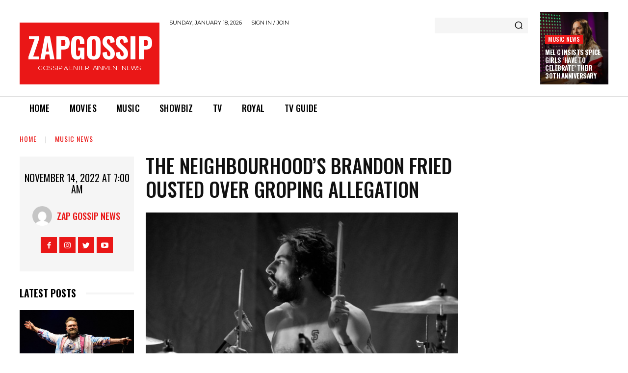

--- FILE ---
content_type: text/html; charset=UTF-8
request_url: https://www.zapgossip.com/the-neighbourhoods-brandon-fried-ousted-over-groping-allegation/
body_size: 36417
content:
<!doctype html >
<!--[if IE 8]>    <html class="ie8" lang="en"> <![endif]-->
<!--[if IE 9]>    <html class="ie9" lang="en"> <![endif]-->
<!--[if gt IE 8]><!--> <html lang="en-US"> <!--<![endif]-->
<head>
    
    <meta charset="UTF-8" />
    <meta name="viewport" content="width=device-width, initial-scale=1.0">
    <link rel="pingback" href="https://www.zapgossip.com/xmlrpc.php" />
    
	<!-- This site is optimized with the Yoast SEO plugin v14.2 - https://yoast.com/wordpress/plugins/seo/ -->
	<title>The Neighbourhood&#039;s Brandon Fried ousted over groping allegation</title>
	<meta name="description" content="ZapGossip - The Neighbourhood&#039;s Brandon Fried ousted over groping allegation" />
	<meta name="robots" content="index, follow" />
	<meta name="googlebot" content="index, follow, max-snippet:-1, max-image-preview:large, max-video-preview:-1" />
	<meta name="bingbot" content="index, follow, max-snippet:-1, max-image-preview:large, max-video-preview:-1" />
	<link rel="canonical" href="https://www.zapgossip.com/the-neighbourhoods-brandon-fried-ousted-over-groping-allegation/" />
	<meta property="og:locale" content="en_US" />
	<meta property="og:type" content="article" />
	<meta property="og:title" content="The Neighbourhood&#039;s Brandon Fried ousted over groping allegation" />
	<meta property="og:description" content="ZapGossip - The Neighbourhood&#039;s Brandon Fried ousted over groping allegation" />
	<meta property="og:url" content="https://www.zapgossip.com/the-neighbourhoods-brandon-fried-ousted-over-groping-allegation/" />
	<meta property="og:site_name" content="ZapGossip" />
	<meta property="article:published_time" content="2022-11-14T07:00:00+00:00" />
	<script type="application/ld+json" class="yoast-schema-graph">{"@context":"https://schema.org","@graph":[{"@type":"WebSite","@id":"https://www.zapgossip.com/#website","url":"https://www.zapgossip.com/","name":"ZapGossip","description":"Celebrity Gossip &amp; Entertainment News","potentialAction":[{"@type":"SearchAction","target":"https://www.zapgossip.com/?s={search_term_string}","query-input":"required name=search_term_string"}],"inLanguage":"en-US"},{"@type":"ImageObject","@id":"https://www.zapgossip.com/the-neighbourhoods-brandon-fried-ousted-over-groping-allegation/#primaryimage","inLanguage":"en-US","url":"https://www.zapgossip.com/wp-content/uploads/2022/11/16684140125454-brandon-fried.jpg","width":650,"height":650},{"@type":"WebPage","@id":"https://www.zapgossip.com/the-neighbourhoods-brandon-fried-ousted-over-groping-allegation/#webpage","url":"https://www.zapgossip.com/the-neighbourhoods-brandon-fried-ousted-over-groping-allegation/","name":"The Neighbourhood's Brandon Fried ousted over groping allegation","isPartOf":{"@id":"https://www.zapgossip.com/#website"},"primaryImageOfPage":{"@id":"https://www.zapgossip.com/the-neighbourhoods-brandon-fried-ousted-over-groping-allegation/#primaryimage"},"datePublished":"2022-11-14T07:00:00+00:00","dateModified":"2022-11-14T07:00:00+00:00","author":{"@id":"https://www.zapgossip.com/#/schema/person/875aac4441040e882cfc3a994ed41e18"},"description":"ZapGossip - The Neighbourhood's Brandon Fried ousted over groping allegation","inLanguage":"en-US","potentialAction":[{"@type":"ReadAction","target":["https://www.zapgossip.com/the-neighbourhoods-brandon-fried-ousted-over-groping-allegation/"]}]},{"@type":["Person"],"@id":"https://www.zapgossip.com/#/schema/person/875aac4441040e882cfc3a994ed41e18","name":"Zap Gossip News","image":{"@type":"ImageObject","@id":"https://www.zapgossip.com/#personlogo","inLanguage":"en-US","url":"https://secure.gravatar.com/avatar/1bdae8212e92231524c86f2966691e9e?s=96&d=mm&r=g","caption":"Zap Gossip News"}}]}</script>
	<!-- / Yoast SEO plugin. -->


<link rel='dns-prefetch' href='//fonts.googleapis.com' />
<link rel='dns-prefetch' href='//s.w.org' />
<link rel="alternate" type="application/rss+xml" title="ZapGossip &raquo; Feed" href="https://www.zapgossip.com/feed/" />
<link rel="alternate" type="application/rss+xml" title="ZapGossip &raquo; Comments Feed" href="https://www.zapgossip.com/comments/feed/" />
<link rel="alternate" type="application/rss+xml" title="ZapGossip &raquo; The Neighbourhood&#8217;s Brandon Fried ousted over groping allegation Comments Feed" href="https://www.zapgossip.com/the-neighbourhoods-brandon-fried-ousted-over-groping-allegation/feed/" />
<link rel='stylesheet' id='wp-block-library-css'  href='https://www.zapgossip.com/wp-includes/css/dist/block-library/style.min.css?ver=5.4.18' type='text/css' media='all' />
<style id='wp-block-library-inline-css' type='text/css'>
.has-text-align-justify{text-align:justify;}
</style>
<link rel='stylesheet' id='td-plugin-newsletter-css'  href='https://www.zapgossip.com/wp-content/plugins/td-newsletter/style.css?ver=10.3.4' type='text/css' media='all' />
<link rel='stylesheet' id='td-plugin-multi-purpose-css'  href='https://www.zapgossip.com/wp-content/plugins/td-composer/td-multi-purpose/style.css?ver=28832a33217c23aa6f76cdf3fc3c1388' type='text/css' media='all' />
<link crossorigin="anonymous" rel='stylesheet' id='google-fonts-style-css'  href='https://fonts.googleapis.com/css?family=Open+Sans%3A400%2C600%2C700%7CRoboto%3A400%2C500%2C700%7COswald%3A600%2C700%2C500%2C400%7CMontserrat%3A400%2C600%2C700&#038;display=swap&#038;ver=10.3.4' type='text/css' media='all' />
<link rel='stylesheet' id='td-theme-css'  href='https://www.zapgossip.com/wp-content/themes/Newspaper/style.css?ver=8942dff' type='text/css' media='all' />
<style id='td-theme-inline-css' type='text/css'>
    
        @media (max-width: 767px) {
            .td-header-desktop-wrap {
                display: none;
            }
        }
        @media (min-width: 767px) {
            .td-header-mobile-wrap {
                display: none;
            }
        }
    
	
</style>
<link rel='stylesheet' id='td-theme-child-css'  href='https://www.zapgossip.com/wp-content/themes/zapgossip/style.css?ver=8942dffc' type='text/css' media='all' />
<link rel='stylesheet' id='td-legacy-framework-front-style-css'  href='https://www.zapgossip.com/wp-content/plugins/td-composer/legacy/Newspaper/assets/css/td_legacy_main.css?ver=28832a33217c23aa6f76cdf3fc3c1388' type='text/css' media='all' />
<link rel='stylesheet' id='td-standard-pack-framework-front-style-css'  href='https://www.zapgossip.com/wp-content/plugins/td-standard-pack/Newspaper/assets/css/td_standard_pack_main.css?ver=e06dc97a9cdcc3f12ae1599dfcd5b98f' type='text/css' media='all' />
<link rel='stylesheet' id='td-theme-demo-style-css'  href='https://www.zapgossip.com/wp-content/plugins/td-composer/legacy/Newspaper/includes/demos/gossip_pro/demo_style.css?ver=10.3.4' type='text/css' media='all' />
<link rel='stylesheet' id='tdb_front_style-css'  href='https://www.zapgossip.com/wp-content/plugins/td-cloud-library/assets/css/tdb_less_front.css?ver=243b277d395aac11337949f2c0b8e89c' type='text/css' media='all' />
<script type='text/javascript' src='https://www.zapgossip.com/wp-includes/js/jquery/jquery.js?ver=1.12.4-wp'></script>
<script type='text/javascript' src='https://www.zapgossip.com/wp-includes/js/jquery/jquery-migrate.min.js?ver=1.4.1'></script>
<link rel='https://api.w.org/' href='https://www.zapgossip.com/wp-json/' />
<link rel="EditURI" type="application/rsd+xml" title="RSD" href="https://www.zapgossip.com/xmlrpc.php?rsd" />
<link rel="wlwmanifest" type="application/wlwmanifest+xml" href="https://www.zapgossip.com/wp-includes/wlwmanifest.xml" /> 
<meta name="generator" content="WordPress 5.4.18" />
<link rel='shortlink' href='https://www.zapgossip.com/?p=433469' />
<link rel="alternate" type="application/json+oembed" href="https://www.zapgossip.com/wp-json/oembed/1.0/embed?url=https%3A%2F%2Fwww.zapgossip.com%2Fthe-neighbourhoods-brandon-fried-ousted-over-groping-allegation%2F" />
<link rel="alternate" type="text/xml+oembed" href="https://www.zapgossip.com/wp-json/oembed/1.0/embed?url=https%3A%2F%2Fwww.zapgossip.com%2Fthe-neighbourhoods-brandon-fried-ousted-over-groping-allegation%2F&#038;format=xml" />

		<!-- GA Google Analytics @ https://m0n.co/ga -->
		<script async src="https://www.googletagmanager.com/gtag/js?id=UA-3335097-5"></script>
		<script>
			window.dataLayer = window.dataLayer || [];
			function gtag(){dataLayer.push(arguments);}
			gtag('js', new Date());
			gtag('config', 'UA-3335097-5');
		</script>

	<style type='text/css'>img#wpstats{display:none}</style><script defer data-domain="zapgossip.com" src="https://pl154z4.zaptv.com/js/script.js"></script>
<!--[if lt IE 9]><script src="https://cdnjs.cloudflare.com/ajax/libs/html5shiv/3.7.3/html5shiv.js"></script><![endif]-->
        <script>
        window.tdb_globals = {"wpRestNonce":"2c4a2dceb5","wpRestUrl":"https:\/\/www.zapgossip.com\/wp-json\/","permalinkStructure":"\/%postname%\/","isAjax":false,"isAdminBarShowing":false,"autoloadScrollPercent":50,"postAutoloadStatus":"off","origPostEditUrl":null};
    </script>
    			<script>
				window.tdwGlobal = {"adminUrl":"https:\/\/www.zapgossip.com\/wp-admin\/","wpRestNonce":"2c4a2dceb5","wpRestUrl":"https:\/\/www.zapgossip.com\/wp-json\/","permalinkStructure":"\/%postname%\/"};
			</script>
			<link rel="amphtml" href="https://www.zapgossip.com/the-neighbourhoods-brandon-fried-ousted-over-groping-allegation/amp/">
<!-- JS generated by theme -->

<script>
    
    

	    var tdBlocksArray = []; //here we store all the items for the current page

	    //td_block class - each ajax block uses a object of this class for requests
	    function tdBlock() {
		    this.id = '';
		    this.block_type = 1; //block type id (1-234 etc)
		    this.atts = '';
		    this.td_column_number = '';
		    this.td_current_page = 1; //
		    this.post_count = 0; //from wp
		    this.found_posts = 0; //from wp
		    this.max_num_pages = 0; //from wp
		    this.td_filter_value = ''; //current live filter value
		    this.is_ajax_running = false;
		    this.td_user_action = ''; // load more or infinite loader (used by the animation)
		    this.header_color = '';
		    this.ajax_pagination_infinite_stop = ''; //show load more at page x
	    }


        // td_js_generator - mini detector
        (function(){
            var htmlTag = document.getElementsByTagName("html")[0];

	        if ( navigator.userAgent.indexOf("MSIE 10.0") > -1 ) {
                htmlTag.className += ' ie10';
            }

            if ( !!navigator.userAgent.match(/Trident.*rv\:11\./) ) {
                htmlTag.className += ' ie11';
            }

	        if ( navigator.userAgent.indexOf("Edge") > -1 ) {
                htmlTag.className += ' ieEdge';
            }

            if ( /(iPad|iPhone|iPod)/g.test(navigator.userAgent) ) {
                htmlTag.className += ' td-md-is-ios';
            }

            var user_agent = navigator.userAgent.toLowerCase();
            if ( user_agent.indexOf("android") > -1 ) {
                htmlTag.className += ' td-md-is-android';
            }

            if ( -1 !== navigator.userAgent.indexOf('Mac OS X')  ) {
                htmlTag.className += ' td-md-is-os-x';
            }

            if ( /chrom(e|ium)/.test(navigator.userAgent.toLowerCase()) ) {
               htmlTag.className += ' td-md-is-chrome';
            }

            if ( -1 !== navigator.userAgent.indexOf('Firefox') ) {
                htmlTag.className += ' td-md-is-firefox';
            }

            if ( -1 !== navigator.userAgent.indexOf('Safari') && -1 === navigator.userAgent.indexOf('Chrome') ) {
                htmlTag.className += ' td-md-is-safari';
            }

            if( -1 !== navigator.userAgent.indexOf('IEMobile') ){
                htmlTag.className += ' td-md-is-iemobile';
            }

        })();




        var tdLocalCache = {};

        ( function () {
            "use strict";

            tdLocalCache = {
                data: {},
                remove: function (resource_id) {
                    delete tdLocalCache.data[resource_id];
                },
                exist: function (resource_id) {
                    return tdLocalCache.data.hasOwnProperty(resource_id) && tdLocalCache.data[resource_id] !== null;
                },
                get: function (resource_id) {
                    return tdLocalCache.data[resource_id];
                },
                set: function (resource_id, cachedData) {
                    tdLocalCache.remove(resource_id);
                    tdLocalCache.data[resource_id] = cachedData;
                }
            };
        })();

    
    
var td_viewport_interval_list=[{"limitBottom":767,"sidebarWidth":228},{"limitBottom":1018,"sidebarWidth":300},{"limitBottom":1140,"sidebarWidth":324}];
var td_animation_stack_effect="type0";
var tds_animation_stack=true;
var td_animation_stack_specific_selectors=".entry-thumb, img";
var td_animation_stack_general_selectors=".td-animation-stack img, .td-animation-stack .entry-thumb, .post img";
var tdc_is_installed="yes";
var td_ajax_url="https:\/\/www.zapgossip.com\/wp-admin\/admin-ajax.php?td_theme_name=Newspaper&v=10.3.4";
var td_get_template_directory_uri="https:\/\/www.zapgossip.com\/wp-content\/plugins\/td-composer\/legacy\/common";
var tds_snap_menu="";
var tds_logo_on_sticky="";
var tds_header_style="";
var td_please_wait="Please wait...";
var td_email_user_pass_incorrect="User or password incorrect!";
var td_email_user_incorrect="Email or username incorrect!";
var td_email_incorrect="Email incorrect!";
var tds_more_articles_on_post_enable="";
var tds_more_articles_on_post_time_to_wait="";
var tds_more_articles_on_post_pages_distance_from_top=0;
var tds_theme_color_site_wide="#4db2ec";
var tds_smart_sidebar="";
var tdThemeName="Newspaper";
var td_magnific_popup_translation_tPrev="Previous (Left arrow key)";
var td_magnific_popup_translation_tNext="Next (Right arrow key)";
var td_magnific_popup_translation_tCounter="%curr% of %total%";
var td_magnific_popup_translation_ajax_tError="The content from %url% could not be loaded.";
var td_magnific_popup_translation_image_tError="The image #%curr% could not be loaded.";
var tdBlockNonce="dda2a9ef0e";
var tdDateNamesI18n={"month_names":["January","February","March","April","May","June","July","August","September","October","November","December"],"month_names_short":["Jan","Feb","Mar","Apr","May","Jun","Jul","Aug","Sep","Oct","Nov","Dec"],"day_names":["Sunday","Monday","Tuesday","Wednesday","Thursday","Friday","Saturday"],"day_names_short":["Sun","Mon","Tue","Wed","Thu","Fri","Sat"]};
var td_ad_background_click_link="";
var td_ad_background_click_target="";
</script>


<!-- Header style compiled by theme -->

<style>
    
.td-menu-background,
    .td-search-background {
        background-image: url('https://www.zapgossip.com/wp-content/uploads/2020/05/1-2.jpg');
    }

    
    .white-popup-block:before {
        background-image: url('https://www.zapgossip.com/wp-content/uploads/2020/05/1-2.jpg');
    }
.td-menu-background,
    .td-search-background {
        background-image: url('https://www.zapgossip.com/wp-content/uploads/2020/05/1-2.jpg');
    }

    
    .white-popup-block:before {
        background-image: url('https://www.zapgossip.com/wp-content/uploads/2020/05/1-2.jpg');
    }
</style>

<link rel="icon" href="https://www.zapgossip.com/wp-content/uploads/2021/02/cropped-Zapgossip-Logo-Round-32x32.png" sizes="32x32" />
<link rel="icon" href="https://www.zapgossip.com/wp-content/uploads/2021/02/cropped-Zapgossip-Logo-Round-192x192.png" sizes="192x192" />
<link rel="apple-touch-icon" href="https://www.zapgossip.com/wp-content/uploads/2021/02/cropped-Zapgossip-Logo-Round-180x180.png" />
<meta name="msapplication-TileImage" content="https://www.zapgossip.com/wp-content/uploads/2021/02/cropped-Zapgossip-Logo-Round-270x270.png" />

<!-- Button style compiled by theme -->

<style>
    
</style>

	<style id="tdw-css-placeholder">.td-thumb-css {
  background-position: center top !important;
}
</style></head>

<body class="post-template-default single single-post postid-433469 single-format-standard td-standard-pack the-neighbourhoods-brandon-fried-ousted-over-groping-allegation global-block-template-1 tdb_template_403583 tdb-template  tdc-header-template  tdc-footer-template td-animation-stack-type0 td-full-layout" itemscope="itemscope" itemtype="https://schema.org/WebPage">

        <div class="td-scroll-up"><i class="td-icon-menu-up"></i></div>

    <div class="td-menu-background"></div>
<div id="td-mobile-nav">
    <div class="td-mobile-container">
        <!-- mobile menu top section -->
        <div class="td-menu-socials-wrap">
            <!-- socials -->
            <div class="td-menu-socials">
                            </div>
            <!-- close button -->
            <div class="td-mobile-close">
                <a href="#"><i class="td-icon-close-mobile"></i></a>
            </div>
        </div>

        <!-- login section -->
        
        <!-- menu section -->
        <div class="td-mobile-content">
            <div class="menu-main-menu-container"><ul id="menu-main-menu" class="td-mobile-main-menu"><li id="menu-item-19" class="home menu-item menu-item-type-custom menu-item-object-custom menu-item-first menu-item-19"><a href="/">Home</a></li>
<li id="menu-item-3387" class="red menu-item menu-item-type-taxonomy menu-item-object-category menu-item-3387"><a href="https://www.zapgossip.com/movie-news/">Movies</a></li>
<li id="menu-item-3388" class="green1 menu-item menu-item-type-taxonomy menu-item-object-category current-post-ancestor current-menu-parent current-post-parent menu-item-3388"><a href="https://www.zapgossip.com/music-news/">Music</a></li>
<li id="menu-item-3391" class="purple menu-item menu-item-type-taxonomy menu-item-object-category menu-item-3391"><a href="https://www.zapgossip.com/showbiz/">Showbiz</a></li>
<li id="menu-item-3392" class="orange menu-item menu-item-type-taxonomy menu-item-object-category menu-item-3392"><a href="https://www.zapgossip.com/tv/">TV</a></li>
<li id="menu-item-3390" class="blue2 menu-item menu-item-type-taxonomy menu-item-object-category menu-item-3390"><a href="https://www.zapgossip.com/royal/">Royal</a></li>
<li id="menu-item-419567" class="menu-item menu-item-type-post_type menu-item-object-page menu-item-419567"><a href="https://www.zapgossip.com/tv-guides/">TV Guide</a></li>
</ul></div>        </div>
    </div>

    <!-- register/login section -->
            <div id="login-form-mobile" class="td-register-section">
            
            <div id="td-login-mob" class="td-login-animation td-login-hide-mob">
            	<!-- close button -->
	            <div class="td-login-close">
	                <a href="#" class="td-back-button"><i class="td-icon-read-down"></i></a>
	                <div class="td-login-title">Sign in</div>
	                <!-- close button -->
		            <div class="td-mobile-close">
		                <a href="#"><i class="td-icon-close-mobile"></i></a>
		            </div>
	            </div>
	            <div class="td-login-form-wrap">
	                <div class="td-login-panel-title"><span>Welcome!</span>Log into your account</div>
	                <div class="td_display_err"></div>
	                <div class="td-login-inputs"><input class="td-login-input" type="text" name="login_email" id="login_email-mob" value="" required><label>your username</label></div>
	                <div class="td-login-inputs"><input class="td-login-input" type="password" name="login_pass" id="login_pass-mob" value="" required><label>your password</label></div>
	                <input type="button" name="login_button" id="login_button-mob" class="td-login-button" value="LOG IN">
	                <div class="td-login-info-text">
	                <a href="#" id="forgot-pass-link-mob">Forgot your password?</a>
	                </div>
	                <div class="td-login-register-link">
	                
	                </div>
	                
	                

                </div>
            </div>

            
            
            
            
            <div id="td-forgot-pass-mob" class="td-login-animation td-login-hide-mob">
                <!-- close button -->
	            <div class="td-forgot-pass-close">
	                <a href="#" class="td-back-button"><i class="td-icon-read-down"></i></a>
	                <div class="td-login-title">Password recovery</div>
	            </div>
	            <div class="td-login-form-wrap">
	                <div class="td-login-panel-title">Recover your password</div>
	                <div class="td_display_err"></div>
	                <div class="td-login-inputs"><input class="td-login-input" type="text" name="forgot_email" id="forgot_email-mob" value="" required><label>your email</label></div>
	                <input type="button" name="forgot_button" id="forgot_button-mob" class="td-login-button" value="Send My Pass">
                </div>
            </div>
        </div>
    </div>    <div class="td-search-background"></div>
<div class="td-search-wrap-mob">
	<div class="td-drop-down-search">
		<form method="get" class="td-search-form" action="https://www.zapgossip.com/">
			<!-- close button -->
			<div class="td-search-close">
				<a href="#"><i class="td-icon-close-mobile"></i></a>
			</div>
			<div role="search" class="td-search-input">
				<span>Search</span>
				<input id="td-header-search-mob" type="text" value="" name="s" autocomplete="off" />
			</div>
		</form>
		<div id="td-aj-search-mob" class="td-ajax-search-flex"></div>
	</div>
</div>

    <div id="td-outer-wrap" class="td-theme-wrap">
    
                    <div class="td-header-template-wrap" style="position: relative">
                                    <div class="td-header-mobile-wrap ">
                        <div id="tdi_1_996" class="tdc-zone"><div class="tdc_zone tdi_2_610  wpb_row td-pb-row tdc-element-style"  >
<style scoped>

/* custom css */
.tdi_2_610{
                    min-height: 0;
                }.td-header-mobile-wrap{
                    position: relative;
                    width: 100%;
                }

/* phone */
@media (max-width: 767px){
.tdi_2_610:before{
                    content: '';
                    display: block;
                    width: 100vw;
                    height: 100%;
                    position: absolute;
                    left: 50%;
                    transform: translateX(-50%);
                    box-shadow:  0px 6px 8px 0px rgba(0, 0, 0, 0.08);
                    z-index: 20;
                    pointer-events: none;
                }@media (max-width: 767px) {
                    .tdi_2_610:before {
                        width: 100%;
                    }
                }
}
/* inline tdc_css att */

/* phone */
@media (max-width: 767px)
{
.tdi_2_610{
position:relative;
}
}

</style>
<div class="tdi_1_996_rand_style td-element-style" ><style>
/* phone */
@media (max-width: 767px)
{
.tdi_1_996_rand_style{
background-color:#ea1717 !important;
}
}
 </style></div><div id="tdi_3_96f" class="tdc-row"><div class="vc_row tdi_4_962  wpb_row td-pb-row" >
<style scoped>

/* custom css */
.tdi_4_962{
                    min-height: 0;
                }

/* phone */
@media (max-width: 767px){
@media (min-width: 768px) {
	                .tdi_4_962 {
	                    margin-left: -0px;
	                    margin-right: -0px;
	                }
	                .tdi_4_962 .vc_column {
	                    padding-left: 0px;
	                    padding-right: 0px;
	                }
                }
}
</style><div class="vc_column tdi_6_686  wpb_column vc_column_container tdc-column td-pb-span4">
<style scoped>

/* custom css */
.tdi_6_686{
                    vertical-align: baseline;
                }

/* phone */
@media (max-width: 767px){
.tdi_6_686{
                    vertical-align: middle;
                }
}
/* inline tdc_css att */

/* phone */
@media (max-width: 767px)
{
.tdi_6_686{
width:20% !important;
display:inline-block !important;
}
}

</style><div class="wpb_wrapper"><div class="td_block_wrap tdb_mobile_menu tdi_7_40a td-pb-border-top td_block_template_1 tdb-header-align"  data-td-block-uid="tdi_7_40a" >
<style>

/* inline tdc_css att */

/* phone */
@media (max-width: 767px)
{
.tdi_7_40a{
margin-left:-13px !important;
padding-top:2px !important;
}
}

</style>
<style>
/* custom css */
.tdi_7_40a{
                    display: inline-block;
                }.tdi_7_40a .tdb-mobile-menu-button i{
                    font-size: 22px;
                
                    width: 55px;
					height: 55px;
					line-height:  55px;
                }.tdi_7_40a .tdb-mobile-menu-button{
                    color: #ffffff;
                }

/* phone */
@media (max-width: 767px){
.tdi_7_40a .tdb-mobile-menu-button i{
                    font-size: 27px;
                
                    width: 54px;
					height: 54px;
					line-height:  54px;
                }
}
</style><div class="tdb-block-inner td-fix-index"><a class="tdb-mobile-menu-button" href="#"><i class="tdb-mobile-menu-icon td-icon-mobile"></i></a></div></div> <!-- ./block --></div></div><div class="vc_column tdi_9_988  wpb_column vc_column_container tdc-column td-pb-span4">
<style scoped>

/* custom css */
.tdi_9_988{
                    vertical-align: baseline;
                }

/* phone */
@media (max-width: 767px){
.tdi_9_988{
                    vertical-align: middle;
                }
}
/* inline tdc_css att */

/* phone */
@media (max-width: 767px)
{
.tdi_9_988{
width:60% !important;
display:inline-block !important;
}
}

</style><div class="wpb_wrapper"><div class="td_block_wrap tdb_header_logo tdi_10_968 td-pb-border-top td_block_template_1 tdb-header-align"  data-td-block-uid="tdi_10_968" >
<style>

/* inline tdc_css att */

.tdi_10_968{
width:100% !important;
position:relative;
}

/* desktop */ @media(min-width: 1141px) { .tdi_10_968 { 
display:inline-block !important;
} }

/* phone */
@media (max-width: 767px)
{
.tdi_10_968{
padding-bottom:5px !important;
}
}

</style>
<style>
/* custom css */
.tdi_10_968 .tdb-logo-a,
                .tdi_10_968 h1{
                    align-items: center;
                
                    justify-content: center;
                }.tdi_10_968 .tdb-logo-svg-wrap{
                    display: block;
                }.tdi_10_968 .tdb-logo-img-wrap{
                    display: none;
                }.tdi_10_968 .tdb-logo-text-tagline{
                    margin-top: 0px;
                    margin-left: 0;
                
                    display: none;
                
                    color: #ffffff;
                
                    font-family:Montserrat !important;;
                }.tdi_10_968 .tdb-logo-text-title{
                    display: block;
                
                    color: #ffffff;
                
                    font-family:Oswald !important;line-height:1 !important;;
                }.tdi_10_968 .tdb-logo-text-wrap{
                    flex-direction: column;
                
                    align-items: center;
                }.tdi_10_968 .tdb-logo-icon{
                    top: 0px;
                
                    display: block;
                }.tdi_10_968 .tdb-logo-a:hover .tdb-logo-text-title{
                    color: #ffffff;
                    background: none;
                    -webkit-text-fill-color: initial;
                    background-position: center center;
                }

/* portrait */
@media (min-width: 768px) and (max-width: 1018px){
.tdi_10_968 .tdb-logo-img{
                    max-width: 220px;
                }
}

/* phone */
@media (max-width: 767px){
.tdi_10_968 .tdb-logo-text-title{
                    font-family:Oswald !important;font-size:36px !important;line-height:1 !important;font-weight:600 !important;;
                }
}
</style>
<div class="tdi_10_968_rand_style td-element-style"><style>
.tdi_10_968_rand_style{
background-color:#ea1717 !important;
}
 </style></div><div class="tdb-block-inner td-fix-index"><a class="tdb-logo-a" href="https://www.zapgossip.com/"><span class="tdb-logo-text-wrap"><span class="tdb-logo-text-title">ZAPGOSSIP</span></span></a></div></div> <!-- ./block --></div></div><div class="vc_column tdi_12_6c9  wpb_column vc_column_container tdc-column td-pb-span4">
<style scoped>

/* custom css */
.tdi_12_6c9{
                    vertical-align: baseline;
                }

/* phone */
@media (max-width: 767px){
.tdi_12_6c9{
                    vertical-align: middle;
                }
}
/* inline tdc_css att */

/* phone */
@media (max-width: 767px)
{
.tdi_12_6c9{
width:20% !important;
display:inline-block !important;
}
}

</style><div class="wpb_wrapper"><div class="td_block_wrap tdb_mobile_search tdi_13_51f td-pb-border-top td_block_template_1 tdb-header-align"  data-td-block-uid="tdi_13_51f" >
<style>

/* inline tdc_css att */

/* phone */
@media (max-width: 767px)
{
.tdi_13_51f{
margin-right:-18px !important;
}
}

</style>
<style>
/* custom css */
.tdi_13_51f{
                    display: inline-block;
                
                    float: right;
                    clear: none;
                }.tdi_13_51f .tdb-header-search-button-mob i{
                    font-size: 22px;
                
                    width: 55px;
					height: 55px;
					line-height:  55px;
                }.tdi_13_51f .tdb-header-search-button-mob{
                    color: #ffffff;
                }
</style><div class="tdb-block-inner td-fix-index"><a class="tdb-header-search-button-mob dropdown-toggle" href="#" role="button" data-toggle="dropdown"><i class="tdb-mobile-search-icon td-icon-magnifier-medium-short"></i></a></div></div> <!-- ./block --></div></div></div></div></div></div>                    </div>
                                    <div class="td-header-mobile-sticky-wrap tdc-zone-sticky-invisible tdc-zone-sticky-inactive" style="display: none">
                        <div id="tdi_14_661" class="tdc-zone"><div class="tdc_zone tdi_15_c0c  wpb_row td-pb-row tdc-element-style" data-sticky-offset="0" >
<style scoped>

/* custom css */
.tdi_15_c0c{
                    min-height: 0;
                }.tdi_15_c0c > .td-element-style:after{
                    content: '' !important;
                    width: 100% !important;
                    height: 100% !important;
                    position: absolute !important;
                    top: 0 !important;
                    left: 0 !important;
                    z-index: 0 !important;
                    display: block !important;
                    background-color: #ea1717;
                }.td-header-mobile-sticky-wrap.td-header-active{
                    opacity: 1;
                }.td-header-mobile-sticky-wrap{
                    -webkit-transition: all 0.3s ease-in-out;
                    -moz-transition: all 0.3s ease-in-out;
                    -o-transition: all 0.3s ease-in-out;
                    transition: all 0.3s ease-in-out;
                }

/* phone */
@media (max-width: 767px){
.tdi_15_c0c:before{
                    content: '';
                    display: block;
                    width: 100vw;
                    height: 100%;
                    position: absolute;
                    left: 50%;
                    transform: translateX(-50%);
                    box-shadow:  0px 6px 8px 0px rgba(0, 0, 0, 0.08);
                    z-index: 20;
                    pointer-events: none;
                }.td-header-mobile-sticky-wrap{
                    transform: translateY(-120%);
                    -webkit-transform: translateY(-120%);
                    -moz-transform: translateY(-120%);
                    -ms-transform: translateY(-120%);
                    -o-transform: translateY(-120%);
                }.td-header-mobile-sticky-wrap.td-header-active{
                    transform: translateY(0);
                    -webkit-transform: translateY(0);
                    -moz-transform: translateY(0);
                    -ms-transform: translateY(0);
                    -o-transform: translateY(0);
                }@media (max-width: 767px) {
                    .tdi_15_c0c:before {
                        width: 100%;
                    }
                }
}
</style>
<div class="tdi_14_661_rand_style td-element-style" ></div><div id="tdi_16_086" class="tdc-row"><div class="vc_row tdi_17_6c9  wpb_row td-pb-row" >
<style scoped>

/* custom css */
.tdi_17_6c9{
                    min-height: 0;
                }

/* phone */
@media (max-width: 767px){
@media (min-width: 768px) {
	                .tdi_17_6c9 {
	                    margin-left: -0px;
	                    margin-right: -0px;
	                }
	                .tdi_17_6c9 .vc_column {
	                    padding-left: 0px;
	                    padding-right: 0px;
	                }
                }
}
</style><div class="vc_column tdi_19_612  wpb_column vc_column_container tdc-column td-pb-span4">
<style scoped>

/* custom css */
.tdi_19_612{
                    vertical-align: baseline;
                }

/* phone */
@media (max-width: 767px){
.tdi_19_612{
                    vertical-align: middle;
                }
}
/* inline tdc_css att */

/* phone */
@media (max-width: 767px)
{
.tdi_19_612{
width:20% !important;
display:inline-block !important;
}
}

</style><div class="wpb_wrapper"><div class="td_block_wrap tdb_mobile_menu tdi_20_202 td-pb-border-top td_block_template_1 tdb-header-align"  data-td-block-uid="tdi_20_202" >
<style>

/* inline tdc_css att */

/* phone */
@media (max-width: 767px)
{
.tdi_20_202{
margin-left:-13px !important;
padding-top:2px !important;
}
}

</style>
<style>
/* custom css */
.tdi_20_202{
                    display: inline-block;
                }.tdi_20_202 .tdb-mobile-menu-button i{
                    font-size: 22px;
                
                    width: 55px;
					height: 55px;
					line-height:  55px;
                }.tdi_20_202 .tdb-mobile-menu-button{
                    color: #ffffff;
                }

/* phone */
@media (max-width: 767px){
.tdi_20_202 .tdb-mobile-menu-button i{
                    font-size: 27px;
                
                    width: 54px;
					height: 54px;
					line-height:  54px;
                }
}
</style><div class="tdb-block-inner td-fix-index"><a class="tdb-mobile-menu-button" href="#"><i class="tdb-mobile-menu-icon td-icon-mobile"></i></a></div></div> <!-- ./block --></div></div><div class="vc_column tdi_22_066  wpb_column vc_column_container tdc-column td-pb-span4">
<style scoped>

/* custom css */
.tdi_22_066{
                    vertical-align: baseline;
                }

/* phone */
@media (max-width: 767px){
.tdi_22_066{
                    vertical-align: middle;
                }
}
/* inline tdc_css att */

/* phone */
@media (max-width: 767px)
{
.tdi_22_066{
width:60% !important;
display:inline-block !important;
}
}

</style><div class="wpb_wrapper"><div class="td_block_wrap tdb_header_logo tdi_23_828 td-pb-border-top td_block_template_1 tdb-header-align"  data-td-block-uid="tdi_23_828" >
<style>

/* inline tdc_css att */

.tdi_23_828{
width:100% !important;
position:relative;
}

/* desktop */ @media(min-width: 1141px) { .tdi_23_828 { 
display:inline-block !important;
} }

/* phone */
@media (max-width: 767px)
{
.tdi_23_828{
padding-bottom:5px !important;
}
}

</style>
<style>
/* custom css */
.tdi_23_828 .tdb-logo-a,
                .tdi_23_828 h1{
                    align-items: center;
                
                    justify-content: center;
                }.tdi_23_828 .tdb-logo-svg-wrap{
                    display: block;
                }.tdi_23_828 .tdb-logo-img-wrap{
                    display: none;
                }.tdi_23_828 .tdb-logo-text-tagline{
                    margin-top: 0px;
                    margin-left: 0;
                
                    display: none;
                
                    color: #ffffff;
                
                    font-family:Montserrat !important;;
                }.tdi_23_828 .tdb-logo-text-title{
                    display: block;
                
                    color: #ffffff;
                
                    font-family:Oswald !important;line-height:1 !important;;
                }.tdi_23_828 .tdb-logo-text-wrap{
                    flex-direction: column;
                
                    align-items: center;
                }.tdi_23_828 .tdb-logo-icon{
                    top: 0px;
                
                    display: block;
                }.tdi_23_828 .tdb-logo-a:hover .tdb-logo-text-title{
                    color: #ffffff;
                    background: none;
                    -webkit-text-fill-color: initial;
                    background-position: center center;
                }

/* portrait */
@media (min-width: 768px) and (max-width: 1018px){
.tdi_23_828 .tdb-logo-img{
                    max-width: 220px;
                }
}

/* phone */
@media (max-width: 767px){
.tdi_23_828 .tdb-logo-text-title{
                    font-family:Oswald !important;font-size:36px !important;line-height:1 !important;font-weight:600 !important;;
                }
}
</style>
<div class="tdi_23_828_rand_style td-element-style"><style>
.tdi_23_828_rand_style{
background-color:#ea1717 !important;
}
 </style></div><div class="tdb-block-inner td-fix-index"><a class="tdb-logo-a" href="https://www.zapgossip.com/"><span class="tdb-logo-text-wrap"><span class="tdb-logo-text-title">ZAPGOSSIP</span></span></a></div></div> <!-- ./block --></div></div><div class="vc_column tdi_25_68c  wpb_column vc_column_container tdc-column td-pb-span4">
<style scoped>

/* custom css */
.tdi_25_68c{
                    vertical-align: baseline;
                }

/* phone */
@media (max-width: 767px){
.tdi_25_68c{
                    vertical-align: middle;
                }
}
/* inline tdc_css att */

/* phone */
@media (max-width: 767px)
{
.tdi_25_68c{
width:20% !important;
display:inline-block !important;
}
}

</style><div class="wpb_wrapper"><div class="td_block_wrap tdb_mobile_search tdi_26_016 td-pb-border-top td_block_template_1 tdb-header-align"  data-td-block-uid="tdi_26_016" >
<style>

/* inline tdc_css att */

/* phone */
@media (max-width: 767px)
{
.tdi_26_016{
margin-right:-18px !important;
}
}

</style>
<style>
/* custom css */
.tdi_26_016{
                    display: inline-block;
                
                    float: right;
                    clear: none;
                }.tdi_26_016 .tdb-header-search-button-mob i{
                    font-size: 22px;
                
                    width: 55px;
					height: 55px;
					line-height:  55px;
                }.tdi_26_016 .tdb-header-search-button-mob{
                    color: #ffffff;
                }
</style><div class="tdb-block-inner td-fix-index"><a class="tdb-header-search-button-mob dropdown-toggle" href="#" role="button" data-toggle="dropdown"><i class="tdb-mobile-search-icon td-icon-magnifier-medium-short"></i></a></div></div> <!-- ./block --></div></div></div></div></div></div>                    </div>
                
                    <div class="td-header-desktop-wrap ">
                        <!-- LOGIN MODAL -->

                <div  id="login-form" class="white-popup-block mfp-hide mfp-with-anim">
                    <div class="td-login-wrap">
                        <a href="#" class="td-back-button"><i class="td-icon-modal-back"></i></a>
                        <div id="td-login-div" class="td-login-form-div td-display-block">
                            <div class="td-login-panel-title">Sign in</div>
                            <div class="td-login-panel-descr">Welcome! Log into your account</div>
                            <div class="td_display_err"></div>
                            <div class="td-login-inputs"><input class="td-login-input" type="text" name="login_email" id="login_email" value="" required><label>your username</label></div>
	                        <div class="td-login-inputs"><input class="td-login-input" type="password" name="login_pass" id="login_pass" value="" required><label>your password</label></div>
                            <input type="button" name="login_button" id="login_button" class="wpb_button btn td-login-button" value="Login">
                            <div class="td-login-info-text"><a href="#" id="forgot-pass-link">Forgot your password? Get help</a></div>
                            
                            
                            
                            
                        </div>

                        

                         <div id="td-forgot-pass-div" class="td-login-form-div td-display-none">
                            <div class="td-login-panel-title">Password recovery</div>
                            <div class="td-login-panel-descr">Recover your password</div>
                            <div class="td_display_err"></div>
                            <div class="td-login-inputs"><input class="td-login-input" type="text" name="forgot_email" id="forgot_email" value="" required><label>your email</label></div>
                            <input type="button" name="forgot_button" id="forgot_button" class="wpb_button btn td-login-button" value="Send My Password">
                            <div class="td-login-info-text">A password will be e-mailed to you.</div>
                        </div>
                        
                        
                    </div>
                </div>
                <div id="tdi_27_28b" class="tdc-zone"><div class="tdc_zone tdi_28_96c  wpb_row td-pb-row tdc-element-style"  >
<style scoped>

/* custom css */
.tdi_28_96c{
                    min-height: 0;
                }.td-header-desktop-wrap{
                    position: relative;
                }
/* inline tdc_css att */

.tdi_28_96c{
position:relative;
}

</style>
<div class="tdi_27_28b_rand_style td-element-style" ><style>
.tdi_27_28b_rand_style{
background-color:#ffffff !important;
}
 </style></div><div id="tdi_29_7ce" class="tdc-row stretch_row_1200 td-stretch-content"><div class="vc_row tdi_30_907  wpb_row td-pb-row" >
<style scoped>

/* custom css */
.tdi_30_907{
                    min-height: 0;
                }
/* inline tdc_css att */

.tdi_30_907{
padding-top:24px !important;
padding-bottom:24px !important;
}

.tdi_30_907 .td_block_wrap{ text-align:left }

/* landscape */
@media (min-width: 1019px) and (max-width: 1140px)
{
.tdi_30_907{
padding-top:20px !important;
padding-bottom:20px !important;
}
}

/* portrait */
@media (min-width: 768px) and (max-width: 1018px)
{
.tdi_30_907{
padding-top:15px !important;
padding-bottom:15px !important;
}
}

</style><div class="vc_column tdi_32_299  wpb_column vc_column_container tdc-column td-pb-span12">
<style scoped>

/* custom css */
.tdi_32_299{
                    vertical-align: baseline;
                }
</style><div class="wpb_wrapper"><div class="vc_row_inner tdi_34_cfc  vc_row vc_inner wpb_row td-pb-row tdc-row-content-vert-bottom" >
<style scoped>

/* custom css */
.tdi_34_cfc{
                    position: relative !important;
                    top: 0;
                    transform: none;
                    -webkit-transform: none;
                }@media (min-width: 768px) {
	                .tdi_34_cfc {
	                    margin-left: -10px;
	                    margin-right: -10px;
	                }
	                .tdi_34_cfc .vc_column_inner {
	                    padding-left: 10px;
	                    padding-right: 10px;
	                }
                }@media (min-width: 767px) {
                    .tdi_34_cfc.tdc-row-content-vert-center,
                    .tdi_34_cfc.tdc-row-content-vert-center .tdc-inner-columns {
                        display: flex;
                        align-items: center;
                        flex: 1;
                    }
                    .tdi_34_cfc.tdc-row-content-vert-bottom,
                    .tdi_34_cfc.tdc-row-content-vert-bottom .tdc-inner-columns {
                        display: flex;
                        align-items: flex-end;
                        flex: 1;
                    }
                    .tdi_34_cfc.tdc-row-content-vert-center .td_block_wrap {
                        vertical-align: middle;
                    }
                    .tdi_34_cfc.tdc-row-content-vert-bottom .td_block_wrap {
                        vertical-align: bottom;
                    }
                }

/* landscape */
@media (min-width: 1019px) and (max-width: 1140px){
@media (min-width: 768px) {
	                .tdi_34_cfc {
	                    margin-left: -8px;
	                    margin-right: -8px;
	                }
	                .tdi_34_cfc .vc_column_inner {
	                    padding-left: 8px;
	                    padding-right: 8px;
	                }
                }
}

/* portrait */
@media (min-width: 768px) and (max-width: 1018px){
@media (min-width: 768px) {
	                .tdi_34_cfc {
	                    margin-left: -6px;
	                    margin-right: -6px;
	                }
	                .tdi_34_cfc .vc_column_inner {
	                    padding-left: 6px;
	                    padding-right: 6px;
	                }
                }
}
</style><div class="vc_column_inner tdi_36_0c3  wpb_column vc_column_container tdc-inner-column td-pb-span3">
<style scoped>

/* custom css */
.tdi_36_0c3{
                    vertical-align: baseline;
                }
/* inline tdc_css att */

.tdi_36_0c3{
width:25% !important;
}

/* portrait */
@media (min-width: 768px) and (max-width: 1018px)
{
.tdi_36_0c3{
width:22% !important;
}
}

</style><div class="vc_column-inner"><div class="wpb_wrapper"><div class="td_block_wrap tdb_header_logo tdi_37_619 td-pb-border-top td_block_template_1 tdb-header-align"  data-td-block-uid="tdi_37_619" >
<style>

/* inline tdc_css att */

.tdi_37_619{
padding-top:20px !important;
padding-bottom:20px !important;
width:100% !important;
position:relative;
}

/* desktop */ @media(min-width: 1141px) { .tdi_37_619 { 
display:inline-block !important;
} }

/* landscape */
@media (min-width: 1019px) and (max-width: 1140px)
{
.tdi_37_619{
padding-top:16px !important;
padding-bottom:16px !important;
}
}

/* portrait */
@media (min-width: 768px) and (max-width: 1018px)
{
.tdi_37_619{
padding-top:20px !important;
padding-bottom:20px !important;
}
}

</style>
<style>
/* custom css */
.tdi_37_619 .tdb-logo-a,
                .tdi_37_619 h1{
                    align-items: center;
                
                    justify-content: center;
                }.tdi_37_619 .tdb-logo-svg-wrap{
                    display: block;
                }.tdi_37_619 .tdb-logo-img-wrap{
                    display: none;
                }.tdi_37_619 .tdb-logo-text-tagline{
                    margin-top: 0px;
                    margin-left: 0;
                
                    display: block;
                
                    color: #ffffff;
                
                    font-family:Montserrat !important;font-size:13px !important;line-height:2.2 !important;text-transform:uppercase !important;letter-spacing:-0.3px !important;;
                }.tdi_37_619 .tdb-logo-text-title{
                    display: block;
                
                    color: #ffffff;
                
                    font-family:Oswald !important;font-size:58px !important;line-height:1 !important;font-weight:600 !important;letter-spacing:-1px !important;;
                }.tdi_37_619 .tdb-logo-text-wrap{
                    flex-direction: column;
                
                    align-items: center;
                }.tdi_37_619 .tdb-logo-icon{
                    top: 0px;
                
                    display: block;
                }.tdi_37_619 .tdb-logo-a:hover .tdb-logo-text-title{
                    color: #ffffff;
                    background: none;
                    -webkit-text-fill-color: initial;
                    background-position: center center;
                }

/* landscape */
@media (min-width: 1019px) and (max-width: 1140px){
.tdi_37_619 .tdb-logo-text-title{
                    font-family:Oswald !important;font-size:60px !important;line-height:1 !important;font-weight:600 !important;letter-spacing:-1px !important;;
                }.tdi_37_619 .tdb-logo-text-tagline{
                    font-family:Montserrat !important;font-size:12px !important;line-height:2.2 !important;text-transform:uppercase !important;letter-spacing:-0.3px !important;;
                }
}

/* portrait */
@media (min-width: 768px) and (max-width: 1018px){
.tdi_37_619 .tdb-logo-img{
                    max-width: 220px;
                }.tdi_37_619 .tdb-logo-text-title{
                    font-family:Oswald !important;font-size:42px !important;line-height:1 !important;font-weight:600 !important;letter-spacing:1px !important;;
                }.tdi_37_619 .tdb-logo-text-tagline{
                    font-family:Montserrat !important;font-size:10px !important;line-height:2.2 !important;text-transform:uppercase !important;letter-spacing:-1px !important;;
                }
}
</style>
<div class="tdi_37_619_rand_style td-element-style"><style>
.tdi_37_619_rand_style{
background-color:#ea1717 !important;
}
 </style></div><div class="tdb-block-inner td-fix-index"><a class="tdb-logo-a" href="https://www.zapgossip.com/"><span class="tdb-logo-text-wrap"><span class="tdb-logo-text-title">ZAPGOSSIP</span><span class="tdb-logo-text-tagline">Gossip & Entertainment News</span></span></a></div></div> <!-- ./block --></div></div></div><div class="vc_column_inner tdi_39_9cc  wpb_column vc_column_container tdc-inner-column td-pb-span6">
<style scoped>

/* custom css */
.tdi_39_9cc{
                    vertical-align: baseline;
                }
/* inline tdc_css att */

.tdi_39_9cc{
width:62% !important;
}

/* portrait */
@media (min-width: 768px) and (max-width: 1018px)
{
.tdi_39_9cc{
width:65% !important;
}
}

</style><div class="vc_column-inner"><div class="wpb_wrapper"><div class="td_block_wrap tdb_header_date tdi_40_59a td-pb-border-top td_block_template_1 tdb-header-align"  data-td-block-uid="tdi_40_59a" >
<style>

/* inline tdc_css att */

.tdi_40_59a{
margin-right:15px !important;
margin-bottom:24px !important;
}

/* landscape */
@media (min-width: 1019px) and (max-width: 1140px)
{
.tdi_40_59a{
margin-bottom:20px !important;
}
}

/* portrait */
@media (min-width: 768px) and (max-width: 1018px)
{
.tdi_40_59a{
margin-right:10px !important;
margin-bottom:20px !important;
}
}

</style>
<style>
/* custom css */
.tdi_40_59a{
                    display: inline-block;
                }.tdi_40_59a .tdb-head-date-txt{
                    font-family:Montserrat !important;line-height:1 !important;text-transform:uppercase !important;
                }

/* portrait */
@media (min-width: 768px) and (max-width: 1018px){
.tdi_40_59a .tdb-head-date-txt{
                    font-family:Montserrat !important;font-size:10px !important;line-height:1 !important;text-transform:uppercase !important;
                }
}
</style><div class="tdb-block-inner td-fix-index"><div class="tdb-head-date-txt">Sunday, January 18, 2026</div></div></div> <!-- ./block -->

<script>

var tdb_login_sing_in_shortcode="on";

</script>

<div class="td_block_wrap tdb_header_user tdi_41_31d td-pb-border-top td_block_template_1 tdb-header-align"  data-td-block-uid="tdi_41_31d" >
<style>

/* inline tdc_css att */

.tdi_41_31d{
margin-bottom:24px !important;
}

/* landscape */
@media (min-width: 1019px) and (max-width: 1140px)
{
.tdi_41_31d{
margin-bottom:20px !important;
}
}

/* portrait */
@media (min-width: 768px) and (max-width: 1018px)
{
.tdi_41_31d{
margin-bottom:20px !important;
}
}

</style>
<style>
/* custom css */
.tdi_41_31d{
                    display: inline-block;
                }.tdi_41_31d .tdb-head-usr-avatar{
                    width: 0px;
                    padding-bottom: 0px;
                
                    margin-right: 0px;
                }.tdi_41_31d .tdb-head-usr-name{
                    margin-right: 12px;
                
                    color: #000000;
                
                    font-family:Montserrat !important;line-height:1 !important;text-transform:uppercase !important;
                }.tdi_41_31d .tdb-head-usr-log i{
                    font-size: 8px;
                
                    margin-left: 8px;
                
                    top: 0px;
                
                    color: #000000;
                }.tdi_41_31d .tdb-head-usr-name:hover{
                    color: #ea1717;
                }.tdi_41_31d .tdb-head-usr-log{
                    color: #000000;
                
                    font-family:Montserrat !important;line-height:1 !important;text-transform:uppercase !important;
                }.tdi_41_31d .tdb-head-usr-log:hover{
                    color: #ea1717;
                }.tdi_41_31d .tdb-head-usr-log:hover i{
                    color: #ea1717;
                }

/* portrait */
@media (min-width: 768px) and (max-width: 1018px){
.tdi_41_31d .tdb-head-usr-name{
                    font-family:Montserrat !important;font-size:10px !important;line-height:1 !important;text-transform:uppercase !important;
                }.tdi_41_31d .tdb-head-usr-log{
                    font-family:Montserrat !important;font-size:10px !important;line-height:1 !important;text-transform:uppercase !important;
                }
}
</style><div class="tdb-block-inner td-fix-index"><a class="td-login-modal-js tdb-head-usr-item tdb-head-usr-log" href="#login-form" data-effect="mpf-td-login-effect"><span class="tdb-head-usr-log-txt">Sign in / Join</span></a></div></div> <!-- ./block --><div class="td_block_wrap tdb_search_form tdi_42_c96 td-pb-border-top td_block_template_1"  data-td-block-uid="tdi_42_c96" >
<style>

/* inline tdc_css att */

.tdi_42_c96{
margin-top:-5px !important;
margin-right:5px !important;
margin-bottom:0px !important;
}

/* landscape */
@media (min-width: 1019px) and (max-width: 1140px)
{
.tdi_42_c96{
margin-top:-12px !important;
margin-right:0px !important;
margin-bottom:0px !important;
}
}

/* portrait */
@media (min-width: 768px) and (max-width: 1018px)
{
.tdi_42_c96{
margin-top:-12px !important;
margin-right:0px !important;
}
}

</style>
<style>
/* custom css */
.tdi_42_c96{
					max-width: 190px;
				
					display: inline-block;
				
					float: right;
					clear: none;
				}.td-theme-wrap .tdi_42_c96{
					text-align: left;
				}.tdi_42_c96 .tdb-search-form-input:focus + .tdb-search-form-border + .tdb-search-form-placeholder{
                    top: -0%;
                    transform: translateY(0);
                }.tdi_42_c96 .tdb-search-form-input,
                .tdi_42_c96 .tdb-search-form-placeholder{
                    padding: 0 0 0 10px;
                }.tdi_42_c96 .tdb-search-form-border{
					border-width: 0px;
				
					border-color: #000000;
				}.tdi_42_c96 .tdb-search-form-btn i{
                    font-size: 18px;
                
                    top: 0px;
                
                    color: #000000;
                }.tdi_42_c96 .tdb-search-form-btn{
                    padding: 0 10px;
                
					color: #000000;
				
					background-color: rgba(255,255,255,0);
				
					border-color: rgba(255,255,255,0);
				}.tdi_42_c96 .tdb-search-msg{
					margin-top: 0px;
				}.tdi_42_c96 .tdb-search-form-inner{
					background-color: #f5f5f5;
				}.tdi_42_c96 .tdb-search-form-input:focus + .tdb-search-form-border,
				.tdi_42_c96 .tdb-search-form-input:focus + .tdb-search-form-placeholder + .tdb-search-form-border{
					border-color: #000000 !important;
				}.tdi_42_c96 .tdb-search-form-btn:hover{
					color: #000000;
				
					background-color: rgba(255,255,255,0);
				
					border-color: rgba(255,255,255,0);
				}.tdi_42_c96 .tdb-search-form-btn:hover i{
                    color: #000000;
                }.tdi_42_c96 .tdb-search-form-input{
				    font-family:Montserrat !important;font-size:12px !important;
				}

/* landscape */
@media (min-width: 1019px) and (max-width: 1140px){
.tdi_42_c96 .tdb-search-form-input{
				    font-family:Montserrat !important;font-size:11px !important;
				}
}

/* portrait */
@media (min-width: 768px) and (max-width: 1018px){
.tdi_42_c96{
					max-width: 140px;
				}.tdi_42_c96 .tdb-search-form-btn i{
                    font-size: 15px;
                }.tdi_42_c96 .tdb-search-form-input{
				    font-family:Montserrat !important;font-size:10px !important;
				}
}
</style><div class="tdb-block-inner td-fix-index"><form method="get" class="tdb-search-form" action="https://www.zapgossip.com/"><div role="search" class="tdb-search-form-inner"><input class="tdb-search-form-input" type="text" value="" name="s" /><div class="tdb-search-form-border"></div><button class="wpb_button wpb_btn-inverse tdb-search-form-btn" type="submit"><i class="td-icon-magnifier-medium-short"></i></div></form></div></div><div class="td-block td-a-rec td-a-rec-id-custom-spot tdi_43_c9f td_block_template_1">
<style>

/* inline tdc_css att */

.tdi_43_c9f{
margin-bottom:0px !important;
}

</style>
<style>
/* custom css */
.tdi_43_c9f.td-a-rec{
					text-align: center;
				}.tdi_43_c9f .td-element-style{
					z-index: -1;
				}
</style><script async src="https://pagead2.googlesyndication.com/pagead/js/adsbygoogle.js"></script>
<!-- zapgossip-header-728x90 -->
<ins class="adsbygoogle"
     style="display:inline-block;width:728px;height:90px"
     data-ad-client="ca-pub-7100860532337165"
     data-ad-slot="1310717361"></ins>
<script>
     (adsbygoogle = window.adsbygoogle || []).push({});
</script></div></div></div></div><div class="vc_column_inner tdi_45_9c6  wpb_column vc_column_container tdc-inner-column td-pb-span3">
<style scoped>

/* custom css */
.tdi_45_9c6{
                    vertical-align: baseline;
                }
/* inline tdc_css att */

.tdi_45_9c6{
width:13% !important;
}

</style><div class="vc_column-inner"><div class="wpb_wrapper"><div class="td_block_wrap td_flex_block_2 tdi_46_c11 td-flb-margin-left td-pb-border-top td_block_template_1 td_flex_block"  data-td-block-uid="tdi_46_c11" >
<style>

/* inline tdc_css att */

.tdi_46_c11{
margin-bottom:0px !important;
}

</style>
<style>
/* custom css */
.tdi_46_c11 .td-module-thumb{
					height: 148px;
				
					margin-left: -0px;
				}.tdi_46_c11 .td_module_wrap{
					margin-bottom: 0px;
				}.tdi_46_c11 .td_module_wrap:last-child{
				    margin-bottom: 0;
				}.tdi_46_c11.td_with_ajax_pagination .td-next-prev-wrap{
				    top: 0;
				
				    margin: 20px 20px 0 0;
				}.tdi_46_c11 .entry-thumb{
					background-position: center 90%;
				}.tdi_46_c11 .td-video-play-ico{
					top: 50%;
                    left: 50%;
                    transform: translate(-50%, -50%);
				}.tdi_46_c11 .td-post-vid-time{
					display: inline-block;
				}.tdi_46_c11 .td-module-meta-info{
					top: auto;
                    bottom: 0;
				
					padding: 10px;
				}.tdi_46_c11 .entry-title{
					margin: 8px 0 0 0;
				
					font-family:Oswald !important;font-size:13px !important;line-height:1.3 !important;font-weight:700 !important;text-transform:uppercase !important;letter-spacing:-0.5px !important;
				}.tdi_46_c11 .td-excerpt{
					margin: 18px 0 0 0;
				
					display: none;
				}.tdi_46_c11 .td-author-date{
					display: none;
				}.tdi_46_c11 .td-post-author-name{
					display: none;
				}.tdi_46_c11 .td-post-date,
				.tdi_46_c11 .td-post-author-name span{
					display: none;
				}.tdi_46_c11 .entry-review-stars{
					display: none;
				}.tdi_46_c11 .td-icon-star,
                .tdi_46_c11 .td-icon-star-empty,
                .tdi_46_c11 .td-icon-star-half{
					font-size: 15px;
				}.tdi_46_c11 .td-module-comments{
					display: none;
				}.tdi_46_c11 .td-post-category{
					font-family:Oswald !important;font-size:12px !important;line-height:1 !important;font-weight:500 !important;text-transform:uppercase !important;letter-spacing:0.2px !important;
				
					background-color: #ea1717;
				
					color: #ffffff;
				}.tdi_46_c11 .td-module-thumb a:after{
				    content: '';
					position: absolute;
					top: 0;
					left: 0;
					width: 100%;
					height: 100%;
					background: -webkit-linear-gradient(0deg,rgba(0,0,0,0.7),rgba(0,0,0,0));background: linear-gradient(0deg,rgba(0,0,0,0.7),rgba(0,0,0,0));
				}.tdi_46_c11 .td-post-category:hover{
					background-color: #ea1717;
				
					color: #ffffff;
				}.tdi_46_c11 .td-module-title a{
					color: #ffffff;
				}.tdi_46_c11 .td_module_wrap:hover .td-module-title a{
					color: #ffffff;
				}html:not([class*='ie']) .tdi_46_c11 .td-module-container:hover .entry-thumb:before{
                    opacity: 0;
                }

/* landscape */
@media (min-width: 1019px) and (max-width: 1140px){
.tdi_46_c11 .td-module-thumb{
					height: 118px;
				}.tdi_46_c11 .entry-title{
					font-family:Oswald !important;font-size:11px !important;line-height:1.3 !important;font-weight:700 !important;text-transform:uppercase !important;letter-spacing:-0.5px !important;
				}.tdi_46_c11 .td-post-category{
					font-family:Oswald !important;font-size:10px !important;line-height:1 !important;font-weight:500 !important;text-transform:uppercase !important;letter-spacing:0.2px !important;
				}
}

/* portrait */
@media (min-width: 768px) and (max-width: 1018px){
.tdi_46_c11 .td-module-thumb{
					height: 104px;
				}.tdi_46_c11 .td-module-meta-info{
					padding: 5px;
				}.tdi_46_c11 .td-post-category{
					display: none;
				}.tdi_46_c11 .entry-title{
					font-family:Oswald !important;font-size:10px !important;line-height:1.3 !important;font-weight:700 !important;text-transform:uppercase !important;letter-spacing:-0.5px !important;
				}
}

/* phone */
@media (max-width: 767px){

}
</style><script>var block_tdi_46_c11 = new tdBlock();
block_tdi_46_c11.id = "tdi_46_c11";
block_tdi_46_c11.atts = '{"image_align":"center","meta_info_align":"bottom","color_overlay":"[base64]","limit":"1","modules_space":"0","modules_height":"eyJhbGwiOiIxNDgiLCJsYW5kc2NhcGUiOiIxMTgiLCJwb3J0cmFpdCI6IjEwNCJ9","image_size":"td_324x400","image_margin":"0","meta_padding":"eyJhbGwiOiIxMHB4IiwicG9ydHJhaXQiOiI1cHgifQ==","show_excerpt":"none","show_com":"none","show_review":"none","show_date":"none","show_author":"none","show_cat":"eyJwb3J0cmFpdCI6Im5vbmUifQ==","tdc_css":"eyJhbGwiOnsibWFyZ2luLWJvdHRvbSI6IjAiLCJkaXNwbGF5IjoiIn19","f_title_font_family":"445","f_title_font_size":"eyJhbGwiOiIxMyIsImxhbmRzY2FwZSI6IjExIiwicG9ydHJhaXQiOiIxMCJ9","f_title_font_line_height":"1.3","f_title_font_transform":"uppercase","f_title_font_weight":"700","art_title":"8px 0 0 0","modules_category":"above","cat_bg":"#ea1717","cat_bg_hover":"#ea1717","cat_txt":"#ffffff","cat_txt_hover":"#ffffff","f_cat_font_family":"445","f_cat_font_transform":"uppercase","f_cat_font_size":"eyJhbGwiOiIxMiIsImxhbmRzY2FwZSI6IjEwIn0=","f_cat_font_line_height":"1","offset":"23","title_txt":"#ffffff","title_txt_hover":"#ffffff","f_cat_font_weight":"500","f_cat_font_spacing":"0.2","f_title_font_spacing":"-0.5","image_alignment":"90","separator":"","custom_title":"","custom_url":"","block_template_id":"","title_tag":"","mc2_tl":"","mc2_el":"","post_ids":"","category_id":"","category_ids":"","tag_slug":"","autors_id":"","installed_post_types":"","sort":"","show_modified_date":"","el_class":"","td_ajax_filter_type":"","td_ajax_filter_ids":"","td_filter_default_txt":"All","td_ajax_preloading":"","block_title_over":"","block_title_space":"","nextprev_position":"top","nextprev":"","image_radius":"","image_margin_right":"","image_margin_forced":"","video_icon":"","video_icon_pos":"center","video_popup":"yes","video_rec":"","spot_header":"","video_rec_title":"- Advertisement -","video_rec_color":"","show_vid_t":"inline-block","vid_t_margin":"","vid_t_padding":"","video_title_color":"","video_title_color_h":"","video_bg":"","video_overlay":"","vid_t_color":"","vid_t_bg_color":"","f_vid_title_font_header":"","f_vid_title_font_title":"Video pop-up article title","f_vid_title_font_settings":"","f_vid_title_font_family":"","f_vid_title_font_size":"","f_vid_title_font_line_height":"","f_vid_title_font_style":"","f_vid_title_font_weight":"","f_vid_title_font_transform":"","f_vid_title_font_spacing":"","f_vid_title_":"","f_vid_time_font_title":"Video duration text","f_vid_time_font_settings":"","f_vid_time_font_family":"","f_vid_time_font_size":"","f_vid_time_font_line_height":"","f_vid_time_font_style":"","f_vid_time_font_weight":"","f_vid_time_font_transform":"","f_vid_time_font_spacing":"","f_vid_time_":"","meta_info_horiz":"content-horiz-left","meta_width":"","meta_margin":"","art_excerpt":"","modules_category_margin":"","modules_category_padding":"","modules_cat_border":"","modules_category_radius":"0","review_size":"2.5","excerpt_middle":"","pag_padding":"","pag_border_width":"","pag_border_radius":"","prev_tdicon":"","next_tdicon":"","pag_icons_size":"","f_header_font_header":"","f_header_font_title":"Block header","f_header_font_settings":"","f_header_font_family":"","f_header_font_size":"","f_header_font_line_height":"","f_header_font_style":"","f_header_font_weight":"","f_header_font_transform":"","f_header_font_spacing":"","f_header_":"","f_ajax_font_title":"Ajax categories","f_ajax_font_settings":"","f_ajax_font_family":"","f_ajax_font_size":"","f_ajax_font_line_height":"","f_ajax_font_style":"","f_ajax_font_weight":"","f_ajax_font_transform":"","f_ajax_font_spacing":"","f_ajax_":"","f_more_font_title":"Load more button","f_more_font_settings":"","f_more_font_family":"","f_more_font_size":"","f_more_font_line_height":"","f_more_font_style":"","f_more_font_weight":"","f_more_font_transform":"","f_more_font_spacing":"","f_more_":"","f_title_font_header":"","f_title_font_title":"Article title","f_title_font_settings":"","f_title_font_style":"","f_title_":"","f_cat_font_title":"Article category tag","f_cat_font_settings":"","f_cat_font_style":"","f_cat_":"","f_meta_font_title":"Article meta info","f_meta_font_settings":"","f_meta_font_family":"","f_meta_font_size":"","f_meta_font_line_height":"","f_meta_font_style":"","f_meta_font_weight":"","f_meta_font_transform":"","f_meta_font_spacing":"","f_meta_":"","f_ex_font_title":"Article excerpt","f_ex_font_settings":"","f_ex_font_family":"","f_ex_font_size":"","f_ex_font_line_height":"","f_ex_font_style":"","f_ex_font_weight":"","f_ex_font_transform":"","f_ex_font_spacing":"","f_ex_":"","mix_color":"","mix_type":"","fe_brightness":"1","fe_contrast":"1","fe_saturate":"1","mix_color_h":"","mix_type_h":"","fe_brightness_h":"1","fe_contrast_h":"1","fe_saturate_h":"1","meta_bg":"","nextprev_icon":"","nextprev_icon_h":"","nextprev_bg":"","nextprev_bg_h":"","all_underline_color":"","all_underline_height":"","cat_border":"","cat_border_hover":"","author_txt":"","author_txt_hover":"","date_txt":"","ex_txt":"","com_txt":"","com_icon":"","ajax_pagination":"","ajax_pagination_infinite_stop":"","css":"","td_column_number":1,"header_color":"","color_preset":"","border_top":"","class":"tdi_46_c11","tdc_css_class":"tdi_46_c11","tdc_css_class_style":"tdi_46_c11_rand_style"}';
block_tdi_46_c11.td_column_number = "1";
block_tdi_46_c11.block_type = "td_flex_block_2";
block_tdi_46_c11.post_count = "1";
block_tdi_46_c11.found_posts = "149171";
block_tdi_46_c11.header_color = "";
block_tdi_46_c11.ajax_pagination_infinite_stop = "";
block_tdi_46_c11.max_num_pages = "149148";
tdBlocksArray.push(block_tdi_46_c11);
</script><div class="td-block-title-over"><div class="td-block-title-wrap"></div></div><div class="td-block-inner-pagination"><div id=tdi_46_c11 class="td_block_inner td-mc2-wrap">
        <div class="td_module_flex_2 td_module_wrap td-animation-stack">
            <div class="td-module-container">
                <div class="td-module-thumb"><a href="https://www.zapgossip.com/mel-c-insists-spice-girls-have-to-celebrate-their-30th-anniversary/" rel="bookmark" class="td-image-wrap " title="Mel C insists Spice Girls &#8216;have to celebrate&#8217; their 30th anniversary" ><span class="entry-thumb td-thumb-css" data-type="css_image" data-img-url="https://www.zapgossip.com/wp-content/uploads/2026/01/17683068235505-mel-c-on-the-rebecca-judd-show-on-apple-music-1-324x400.jpg"  ></span></a></div>
                <div class="td-module-meta-info">
                    <a href="https://www.zapgossip.com/music-news/" class="td-post-category">Music News</a>
                    <h3 class="entry-title td-module-title"><a href="https://www.zapgossip.com/mel-c-insists-spice-girls-have-to-celebrate-their-30th-anniversary/" rel="bookmark" title="Mel C insists Spice Girls &#8216;have to celebrate&#8217; their 30th anniversary">Mel C insists Spice Girls &#8216;have to celebrate&#8217; their 30th anniversary</a></h3>
                    
                    <div class="td-editor-date">
                                                
                        <span class="td-author-date">
                            <span class="td-post-author-name"><a href="https://www.zapgossip.com/author/zapgossipnews/">Zap Gossip News</a> <span>-</span> </span>                            <span class="td-post-date"><time class="entry-date updated td-module-date" datetime="2026-01-13T07:00:00-05:00" >January 13, 2026 at 12:00 pm</time></span>                                                        <span class="td-module-comments"><a href="https://www.zapgossip.com/mel-c-insists-spice-girls-have-to-celebrate-their-30th-anniversary/#respond">0</a></span>                        </span>
                    </div>

                    <div class="td-excerpt">
Melanie C thinks the Spice girls &quot;have to celebrate&quot; their 30th anniversary in 2026.



The 52-year-old singer - who...</div>                </div>
            </div>
        </div>

        </div></div></div></div></div></div></div></div></div></div></div><div id="tdi_47_1c6" class="tdc-row stretch_row_1200 td-stretch-content"><div class="vc_row tdi_48_ac0  wpb_row td-pb-row tdc-element-style" >
<style scoped>

/* custom css */
.tdi_48_ac0{
                    min-height: 0;
                }
/* inline tdc_css att */

.tdi_48_ac0{
position:relative;
}

.tdi_48_ac0 .td_block_wrap{ text-align:left }

</style>
<div class="tdi_47_1c6_rand_style td-element-style" ><div class="td-element-style-before"><style>
.tdi_47_1c6_rand_style > .td-element-style-before {
content:'' !important;
width:100% !important;
height:100% !important;
position:absolute !important;
top:0 !important;
left:0 !important;
display:block !important;
z-index:0 !important;
border-color:#dddddd !important;
border-style:solid !important;
border-width: 1px 0px 1px 0px !important;
}
</style></div></div><div class="vc_column tdi_50_6c0  wpb_column vc_column_container tdc-column td-pb-span12">
<style scoped>

/* custom css */
.tdi_50_6c0{
                    vertical-align: baseline;
                }
</style><div class="wpb_wrapper"><div class="td_block_wrap tdb_header_menu tdi_51_068 tds_menu_active3 tds_menu_sub_active1 tdb-head-menu-inline tdb-menu-items-in-more tdb-mm-align-screen td-pb-border-top td_block_template_1 tdb-header-align"  data-td-block-uid="tdi_51_068"  style=" z-index: 999;">
<style>
/* custom css */
.tdi_51_068{
                    display: inline-block;
                }.tdi_51_068 .tdb-menu > li > a,
                .tdi_51_068 .td-subcat-more{
                    padding: 15px 20px 16px;
                
                    color: #000000;
                }.tdi_51_068 .tdb-menu > li .tdb-menu-sep,
                .tdi_51_068 .tdb-menu-items-dropdown .tdb-menu-sep{
                    top: -1px;
                }.tdi_51_068 .tdb-menu > li > a .tdb-sub-menu-icon,
                .tdi_51_068 .td-subcat-more .tdb-menu-more-subicon{
                    top: -1px;
                }.tdi_51_068 .td-subcat-more .tdb-menu-more-icon{
                    top: 0px;
                }.tdi_51_068 .tdb-menu > li > a,
                .tdi_51_068 .td-subcat-more,
                .tdi_51_068 .td-subcat-more > .tdb-menu-item-text{
                    font-family:Oswald !important;font-size:18px !important;line-height:1 !important;font-weight:500 !important;letter-spacing:0.4px !important;
                }.tdi_51_068 .tdb-normal-menu ul .tdb-menu-item > a .tdb-sub-menu-icon{
                    right: 0;
                
                    margin-top: 1px;
                }.tdi_51_068 .tdb-menu .tdb-normal-menu ul,
                .tdi_51_068 .td-pulldown-filter-list{
                    box-shadow:  0px 3px 12px 0px rgba(0,0,0,0.12);
                }.tdi_51_068 .tdb-menu .tdb-normal-menu ul .tdb-menu-item > a,
                .tdi_51_068 .td-pulldown-filter-list li a{
                    font-family:Oswald !important;font-size:16px !important;line-height:1 !important;font-weight:500 !important;text-transform:uppercase !important;
                }.tdi_51_068:not(.tdb-mm-align-screen) .tdb-mega-menu .sub-menu,
                .tdi_51_068 .tdb-mega-menu .sub-menu > li{
                    max-width: 1248px !important;
                }.tdi_51_068 .tdb-menu .tdb-mega-menu .sub-menu > li{
					border-width: 0px;
				
					box-shadow:  0px 4px 14px 0px rgba(0,0,0,0.14);
				}

/* landscape */
@media (min-width: 1019px) and (max-width: 1140px){
.tdi_51_068 .tdb-menu > li > a,
                .tdi_51_068 .td-subcat-more{
                    padding: 15px 18px 16px;
                }.tdi_51_068 .tdb-menu > li > a,
                .tdi_51_068 .td-subcat-more,
                .tdi_51_068 .td-subcat-more > .tdb-menu-item-text{
                    font-family:Oswald !important;font-size:16px !important;line-height:1 !important;font-weight:500 !important;letter-spacing:0.4px !important;
                }.tdi_51_068:not(.tdb-mm-align-screen) .tdb-mega-menu .sub-menu,
                .tdi_51_068 .tdb-mega-menu .sub-menu > li{
                    max-width: 1240px !important;
                }
}

/* portrait */
@media (min-width: 768px) and (max-width: 1018px){
.tdi_51_068 .tdb-menu > li > a,
                .tdi_51_068 .td-subcat-more{
                    padding: 12px 15px 13px;
                }.tdi_51_068 .tdb-menu > li > a,
                .tdi_51_068 .td-subcat-more,
                .tdi_51_068 .td-subcat-more > .tdb-menu-item-text{
                    font-family:Oswald !important;font-size:14px !important;line-height:1 !important;font-weight:500 !important;letter-spacing:0.4px !important;
                }
}
</style>
<style>
.tdi_51_068 .tdb-menu > li.current-menu-item > a,
				.tdi_51_068 .tdb-menu > li.current-menu-ancestor > a,
				.tdi_51_068 .tdb-menu > li.current-category-ancestor > a,
				.tdi_51_068 .tdb-menu > li:hover > a,
				.tdi_51_068 .tdb-menu > li.tdb-hover > a,
				.tdi_51_068 .tdb-menu-items-dropdown:hover .td-subcat-more{
					color: #ffffff;
				}.tdi_51_068 .tdb-menu > li > a:after,
				.tdi_51_068 .tdb-menu-items-dropdown .td-subcat-more:after{
					background-color: #000000;
				}
</style>
<style>

</style><div id=tdi_51_068 class="td_block_inner td-fix-index"><div class="tdb-menu-items-pulldown tdb-menu-items-pulldown-inactive"><ul id="menu-main-menu-1" class="tdb-block-menu tdb-menu tdb-menu-items-visible"><li class="home menu-item menu-item-type-custom menu-item-object-custom tdb-cur-menu-item menu-item-first tdb-menu-item-button tdb-menu-item tdb-normal-menu menu-item-19"><a href="/"><div class="tdb-menu-item-text">Home</div></a></li>
<li class="red menu-item menu-item-type-taxonomy menu-item-object-category tdb-menu-item-button tdb-menu-item tdb-normal-menu menu-item-3387"><a href="https://www.zapgossip.com/movie-news/"><div class="tdb-menu-item-text">Movies</div></a></li>
<li class="green1 menu-item menu-item-type-taxonomy menu-item-object-category current-post-ancestor current-menu-parent current-post-parent tdb-menu-item-button tdb-menu-item tdb-normal-menu menu-item-3388"><a href="https://www.zapgossip.com/music-news/"><div class="tdb-menu-item-text">Music</div></a></li>
<li class="purple menu-item menu-item-type-taxonomy menu-item-object-category tdb-menu-item-button tdb-menu-item tdb-normal-menu menu-item-3391"><a href="https://www.zapgossip.com/showbiz/"><div class="tdb-menu-item-text">Showbiz</div></a></li>
<li class="orange menu-item menu-item-type-taxonomy menu-item-object-category tdb-menu-item-button tdb-menu-item tdb-normal-menu menu-item-3392"><a href="https://www.zapgossip.com/tv/"><div class="tdb-menu-item-text">TV</div></a></li>
<li class="blue2 menu-item menu-item-type-taxonomy menu-item-object-category tdb-menu-item-button tdb-menu-item tdb-normal-menu menu-item-3390"><a href="https://www.zapgossip.com/royal/"><div class="tdb-menu-item-text">Royal</div></a></li>
<li class="menu-item menu-item-type-post_type menu-item-object-page tdb-menu-item-button tdb-menu-item tdb-normal-menu menu-item-419567"><a href="https://www.zapgossip.com/tv-guides/"><div class="tdb-menu-item-text">TV Guide</div></a></li>
</ul><div class="tdb-menu-items-dropdown"><div class="td-subcat-more"><span class="tdb-menu-item-text">More</span><ul class="td-pulldown-filter-list"></ul></div></div></div></div></div></div></div></div></div></div></div>                    </div>
                                <div class="td-header-desktop-sticky-wrap tdc-zone-sticky-invisible tdc-zone-sticky-inactive" style="display: none">
                    <div id="tdi_54_c96" class="tdc-zone"><div class="tdc_zone tdi_55_c4c  wpb_row td-pb-row tdc-element-style td-header-sticky-smart" data-sticky-offset="72" >
<style scoped>

/* custom css */
.tdi_55_c4c{
                    min-height: 0;
                }.tdi_55_c4c > .td-element-style:after{
                    content: '' !important;
                    width: 100% !important;
                    height: 100% !important;
                    position: absolute !important;
                    top: 0 !important;
                    left: 0 !important;
                    z-index: 0 !important;
                    display: block !important;
                    background-color: #ffffff !important;
                }.tdi_55_c4c:before{
                    content: '';
                    display: block;
                    width: 100vw;
                    height: 100%;
                    position: absolute;
                    left: 50%;
                    transform: translateX(-50%);
                    box-shadow:  0px 6px 8px 0px rgba(0, 0, 0, 0.08);
                    z-index: 20;
                    pointer-events: none;
                }.td-header-desktop-sticky-wrap.td-header-active{
                    opacity: 1;
                
                    transform: translateY(0);
                    -webkit-transform: translateY(0);
                    -moz-transform: translateY(0);
                    -ms-transform: translateY(0);
                    -o-transform: translateY(0);
                }.td-header-desktop-sticky-wrap{
                    transform: translateY(-120%);
                    -webkit-transform: translateY(-120%);
                    -moz-transform: translateY(-120%);
                    -ms-transform: translateY(-120%);
                    -o-transform: translateY(-120%);
                
                    -webkit-transition: all 0.3s ease-in-out;
                    -moz-transition: all 0.3s ease-in-out;
                    -o-transition: all 0.3s ease-in-out;
                    transition: all 0.3s ease-in-out;
                }@media (max-width: 767px) {
                    .tdi_55_c4c:before {
                        width: 100%;
                    }
                }
/* inline tdc_css att */

.tdi_55_c4c{
z-index:999 !important;
}

</style>
<div class="tdi_54_c96_rand_style td-element-style" ></div><div id="tdi_56_00c" class="tdc-row stretch_row_1200 td-stretch-content"><div class="vc_row tdi_57_69d  wpb_row td-pb-row" >
<style scoped>

/* custom css */
.tdi_57_69d{
                    min-height: 0;
                }
</style><div class="vc_column tdi_59_8cc  wpb_column vc_column_container tdc-column td-pb-span12">
<style scoped>

/* custom css */
.tdi_59_8cc{
                    vertical-align: baseline;
                }
</style><div class="wpb_wrapper"><div class="vc_row_inner tdi_61_c66  vc_row vc_inner wpb_row td-pb-row tdc-row-content-vert-center" >
<style scoped>

/* custom css */
.tdi_61_c66{
                    position: relative !important;
                    top: 0;
                    transform: none;
                    -webkit-transform: none;
                }@media (min-width: 768px) {
	                .tdi_61_c66 {
	                    margin-left: -10px;
	                    margin-right: -10px;
	                }
	                .tdi_61_c66 .vc_column_inner {
	                    padding-left: 10px;
	                    padding-right: 10px;
	                }
                }@media (min-width: 767px) {
                    .tdi_61_c66.tdc-row-content-vert-center,
                    .tdi_61_c66.tdc-row-content-vert-center .tdc-inner-columns {
                        display: flex;
                        align-items: center;
                        flex: 1;
                    }
                    .tdi_61_c66.tdc-row-content-vert-bottom,
                    .tdi_61_c66.tdc-row-content-vert-bottom .tdc-inner-columns {
                        display: flex;
                        align-items: flex-end;
                        flex: 1;
                    }
                    .tdi_61_c66.tdc-row-content-vert-center .td_block_wrap {
                        vertical-align: middle;
                    }
                    .tdi_61_c66.tdc-row-content-vert-bottom .td_block_wrap {
                        vertical-align: bottom;
                    }
                }

/* landscape */
@media (min-width: 1019px) and (max-width: 1140px){
@media (min-width: 768px) {
	                .tdi_61_c66 {
	                    margin-left: -8px;
	                    margin-right: -8px;
	                }
	                .tdi_61_c66 .vc_column_inner {
	                    padding-left: 8px;
	                    padding-right: 8px;
	                }
                }
}

/* portrait */
@media (min-width: 768px) and (max-width: 1018px){
@media (min-width: 768px) {
	                .tdi_61_c66 {
	                    margin-left: -6px;
	                    margin-right: -6px;
	                }
	                .tdi_61_c66 .vc_column_inner {
	                    padding-left: 6px;
	                    padding-right: 6px;
	                }
                }
}
</style><div class="vc_column_inner tdi_63_06c  wpb_column vc_column_container tdc-inner-column td-pb-span3">
<style scoped>

/* custom css */
.tdi_63_06c{
                    vertical-align: baseline;
                }
/* inline tdc_css att */

.tdi_63_06c{
width:20% !important;
}

/* portrait */
@media (min-width: 768px) and (max-width: 1018px)
{
.tdi_63_06c{
width:22% !important;
}
}

</style><div class="vc_column-inner"><div class="wpb_wrapper"><div class="td_block_wrap tdb_header_logo tdi_64_909 td-pb-border-top td_block_template_1 tdb-header-align"  data-td-block-uid="tdi_64_909" >
<style>

/* inline tdc_css att */

.tdi_64_909{
padding-top:13px !important;
padding-right:20px !important;
padding-bottom:16px !important;
padding-left:20px !important;
position:relative;
}

/* desktop */ @media(min-width: 1141px) { .tdi_64_909 { 
display:inline-block !important;
} }

/* landscape */
@media (min-width: 1019px) and (max-width: 1140px)
{
.tdi_64_909{
display:inline-block !important;
}
}

/* portrait */
@media (min-width: 768px) and (max-width: 1018px)
{
.tdi_64_909{
padding-top:10px !important;
padding-right:15px !important;
padding-bottom:13px !important;
padding-left:15px !important;
display:inline-block !important;
}
}

</style>
<style>
/* custom css */
.tdi_64_909 .tdb-logo-a,
                .tdi_64_909 h1{
                    align-items: center;
                
                    justify-content: center;
                }.tdi_64_909 .tdb-logo-svg-wrap{
                    display: block;
                }.tdi_64_909 .tdb-logo-img-wrap{
                    display: none;
                }.tdi_64_909 .tdb-logo-text-tagline{
                    margin-top: 0px;
                    margin-left: 0;
                
                    display: block;
                
                    color: #ffffff;
                
                    font-family:Montserrat !important;font-size:13px !important;line-height:2.2 !important;text-transform:uppercase !important;letter-spacing:-0.3px !important;;
                }.tdi_64_909 .tdb-logo-text-title{
                    display: block;
                
                    color: #ffffff;
                
                    font-family:Oswald !important;font-size:24px !important;line-height:1 !important;font-weight:600 !important;letter-spacing:-1px !important;;
                }.tdi_64_909 .tdb-logo-text-wrap{
                    flex-direction: column;
                
                    align-items: center;
                }.tdi_64_909 .tdb-logo-icon{
                    top: 0px;
                
                    display: block;
                }.tdi_64_909 .tdb-logo-a:hover .tdb-logo-text-title{
                    color: #ffffff;
                    background: none;
                    -webkit-text-fill-color: initial;
                    background-position: center center;
                }

/* portrait */
@media (min-width: 768px) and (max-width: 1018px){
.tdi_64_909 .tdb-logo-img{
                    max-width: 220px;
                }.tdi_64_909 .tdb-logo-text-title{
                    font-family:Oswald !important;font-size:20px !important;line-height:1 !important;font-weight:600 !important;letter-spacing:1px !important;;
                }.tdi_64_909 .tdb-logo-text-tagline{
                    font-family:Montserrat !important;font-size:13px !important;line-height:2.2 !important;text-transform:uppercase !important;letter-spacing:-1px !important;;
                }
}
</style>
<div class="tdi_64_909_rand_style td-element-style"><style>
.tdi_64_909_rand_style{
background-color:#ea1717 !important;
}
 </style></div><div class="tdb-block-inner td-fix-index"><a class="tdb-logo-a" href="https://www.zapgossip.com/"><span class="tdb-logo-text-wrap"><span class="tdb-logo-text-title">GOSSIP</span></span></a></div></div> <!-- ./block --></div></div></div><div class="vc_column_inner tdi_66_961  wpb_column vc_column_container tdc-inner-column td-pb-span9">
<style scoped>

/* custom css */
.tdi_66_961{
                    vertical-align: baseline;
                }
/* inline tdc_css att */

.tdi_66_961{
width:80% !important;
}

</style><div class="vc_column-inner"><div class="wpb_wrapper"><div class="td_block_wrap tdb_header_menu tdi_67_5c4 tds_menu_active1 tds_menu_sub_active1 tdb-menu-items-in-more tdb-mm-align-screen td-pb-border-top td_block_template_1 tdb-header-align"  data-td-block-uid="tdi_67_5c4"  style=" z-index: 999;">
<style>

/* inline tdc_css att */

.tdi_67_5c4{
margin-right:-5px !important;
}

</style>
<style>
/* custom css */
.tdi_67_5c4 .td_block_inner{
                    text-align: right;
                }.tdi_67_5c4 .tdb-menu > li{
                    margin-right: 20px;
                }.tdi_67_5c4 .tdb-menu > li:last-child{
                    margin-right: 0;
                }.tdi_67_5c4 .tdb-menu-items-dropdown{
                    margin-left: 20px;
                }.tdi_67_5c4 .tdb-menu-items-empty + .tdb-menu-items-dropdown{
                    margin-left: 0;
                }.tdi_67_5c4 .tdb-menu > li > a,
                .tdi_67_5c4 .td-subcat-more{
                    padding: 0 5px;
                
                    color: #000000;
                }.tdi_67_5c4 .tdb-menu > li .tdb-menu-sep,
                .tdi_67_5c4 .tdb-menu-items-dropdown .tdb-menu-sep{
                    top: -1px;
                }.tdi_67_5c4 .tdb-menu > li > a .tdb-sub-menu-icon,
                .tdi_67_5c4 .td-subcat-more .tdb-menu-more-subicon{
                    top: -1px;
                }.tdi_67_5c4 .td-subcat-more .tdb-menu-more-icon{
                    top: 0px;
                }.tdi_67_5c4 .tdb-menu > li > a,
                .tdi_67_5c4 .td-subcat-more,
                .tdi_67_5c4 .td-subcat-more > .tdb-menu-item-text{
                    font-family:Oswald !important;font-size:14px !important;line-height:3.8 !important;font-weight:500 !important;letter-spacing:0.4px !important;
                }.tdi_67_5c4 .tdb-normal-menu ul .tdb-menu-item > a .tdb-sub-menu-icon{
                    right: 0;
                
                    margin-top: 1px;
                }.tdi_67_5c4 .tdb-menu .tdb-normal-menu ul,
                .tdi_67_5c4 .td-pulldown-filter-list{
                    box-shadow:  0px 3px 12px 0px rgba(0,0,0,0.12);
                }.tdi_67_5c4 .tdb-menu .tdb-normal-menu ul .tdb-menu-item > a,
                .tdi_67_5c4 .td-pulldown-filter-list li a{
                    font-family:Oswald !important;font-size:16px !important;line-height:1 !important;font-weight:500 !important;text-transform:uppercase !important;
                }.tdi_67_5c4:not(.tdb-mm-align-screen) .tdb-mega-menu .sub-menu,
                .tdi_67_5c4 .tdb-mega-menu .sub-menu > li{
                    max-width: 1248px !important;
                }.tdi_67_5c4 .tdb-menu .tdb-mega-menu .sub-menu > li{
					border-width: 0px;
				
					box-shadow:  0px 4px 14px 0px rgba(0,0,0,0.14);
				}

/* landscape */
@media (min-width: 1019px) and (max-width: 1140px){
.tdi_67_5c4 .tdb-menu > li{
                    margin-right: 15px;
                }.tdi_67_5c4 .tdb-menu > li:last-child{
                    margin-right: 0;
                }.tdi_67_5c4 .tdb-menu-items-dropdown{
                    margin-left: 15px;
                }.tdi_67_5c4 .tdb-menu-items-empty + .tdb-menu-items-dropdown{
                    margin-left: 0;
                }.tdi_67_5c4:not(.tdb-mm-align-screen) .tdb-mega-menu .sub-menu,
                .tdi_67_5c4 .tdb-mega-menu .sub-menu > li{
                    max-width: 1240px !important;
                }
}

/* portrait */
@media (min-width: 768px) and (max-width: 1018px){
.tdi_67_5c4 .tdb-menu > li{
                    margin-right: 8px;
                }.tdi_67_5c4 .tdb-menu > li:last-child{
                    margin-right: 0;
                }.tdi_67_5c4 .tdb-menu-items-dropdown{
                    margin-left: 8px;
                }.tdi_67_5c4 .tdb-menu-items-empty + .tdb-menu-items-dropdown{
                    margin-left: 0;
                }.tdi_67_5c4 .tdb-menu > li > a,
                .tdi_67_5c4 .td-subcat-more,
                .tdi_67_5c4 .td-subcat-more > .tdb-menu-item-text{
                    font-family:Oswald !important;font-size:12px !important;line-height:3.4 !important;font-weight:500 !important;letter-spacing:0.4px !important;
                }
}
</style>
<style>
.tdi_67_5c4 .tdb-menu > li.current-menu-item > a,
				.tdi_67_5c4 .tdb-menu > li.current-menu-ancestor > a,
				.tdi_67_5c4 .tdb-menu > li.current-category-ancestor > a,
				.tdi_67_5c4 .tdb-menu > li:hover > a,
				.tdi_67_5c4 .tdb-menu > li.tdb-hover > a,
				.tdi_67_5c4 .tdb-menu-items-dropdown:hover .td-subcat-more{
					color: #ea1717;
				}.tdi_67_5c4 .tdb-menu > li > a:after,
				.tdi_67_5c4 .tdb-menu-items-dropdown .td-subcat-more:after{
					background-color:     ;
				
					height: 0px;
				
					bottom: 0px;
				}
</style>
<style>

</style><div id=tdi_67_5c4 class="td_block_inner td-fix-index"><div class="tdb-menu-items-pulldown tdb-menu-items-pulldown-inactive"><ul id="menu-main-menu-2" class="tdb-block-menu tdb-menu tdb-menu-items-visible"><li class="home menu-item menu-item-type-custom menu-item-object-custom tdb-cur-menu-item menu-item-first tdb-menu-item-button tdb-menu-item tdb-normal-menu menu-item-19"><a href="/"><div class="tdb-menu-item-text">Home</div></a></li>
<li class="red menu-item menu-item-type-taxonomy menu-item-object-category tdb-menu-item-button tdb-menu-item tdb-normal-menu menu-item-3387"><a href="https://www.zapgossip.com/movie-news/"><div class="tdb-menu-item-text">Movies</div></a></li>
<li class="green1 menu-item menu-item-type-taxonomy menu-item-object-category current-post-ancestor current-menu-parent current-post-parent tdb-menu-item-button tdb-menu-item tdb-normal-menu menu-item-3388"><a href="https://www.zapgossip.com/music-news/"><div class="tdb-menu-item-text">Music</div></a></li>
<li class="purple menu-item menu-item-type-taxonomy menu-item-object-category tdb-menu-item-button tdb-menu-item tdb-normal-menu menu-item-3391"><a href="https://www.zapgossip.com/showbiz/"><div class="tdb-menu-item-text">Showbiz</div></a></li>
<li class="orange menu-item menu-item-type-taxonomy menu-item-object-category tdb-menu-item-button tdb-menu-item tdb-normal-menu menu-item-3392"><a href="https://www.zapgossip.com/tv/"><div class="tdb-menu-item-text">TV</div></a></li>
<li class="blue2 menu-item menu-item-type-taxonomy menu-item-object-category tdb-menu-item-button tdb-menu-item tdb-normal-menu menu-item-3390"><a href="https://www.zapgossip.com/royal/"><div class="tdb-menu-item-text">Royal</div></a></li>
<li class="menu-item menu-item-type-post_type menu-item-object-page tdb-menu-item-button tdb-menu-item tdb-normal-menu menu-item-419567"><a href="https://www.zapgossip.com/tv-guides/"><div class="tdb-menu-item-text">TV Guide</div></a></li>
</ul><div class="tdb-menu-items-dropdown"><div class="td-subcat-more"><span class="tdb-menu-item-text">More</span><ul class="td-pulldown-filter-list"></ul></div></div></div></div></div></div></div></div></div></div></div></div></div></div></div>                </div>
            </div>
            
    <div id="tdb-autoload-article" data-autoload="off" data-autoload-org-post-id="433469" data-autoload-type="" data-autoload-count="5" >
        <div class="td-main-content-wrap td-container-wrap">
            <div class="tdc-content-wrap">
                <article
                        id="template-id-403583"
                    class="post-403583 tdb_templates type-tdb_templates status-publish post"                    itemscope itemtype="https://schema.org/Article"                                                                            >
                    <div id="tdi_70_699" class="tdc-zone"><div class="tdc_zone tdi_71_1c6  wpb_row td-pb-row"  >
<style scoped>

/* custom css */
.tdi_71_1c6{
                    min-height: 0;
                }
</style><div id="tdi_72_98c" class="tdc-row stretch_row_1200 td-stretch-content"><div class="vc_row tdi_73_068  wpb_row td-pb-row" >
<style scoped>

/* custom css */
.tdi_73_068{
                    min-height: 0;
                }
/* inline tdc_css att */

.tdi_73_068{
margin-top:30px !important;
}

.tdi_73_068 .td_block_wrap{ text-align:left }

/* portrait */
@media (min-width: 768px) and (max-width: 1018px)
{
.tdi_73_068{
margin-top:15px !important;
}
}

/* landscape */
@media (min-width: 1019px) and (max-width: 1140px)
{
.tdi_73_068{
margin-top:25px !important;
}
}

</style><div class="vc_column tdi_75_10c  wpb_column vc_column_container tdc-column td-pb-span12">
<style scoped>

/* custom css */
.tdi_75_10c{
                    vertical-align: baseline;
                }
</style><div class="wpb_wrapper"><div class="td_block_wrap tdb_breadcrumbs tdi_76_c62 td-pb-border-top td_block_template_1 tdb-breadcrumbs "  data-td-block-uid="tdi_76_c62" >
<style>

/* inline tdc_css att */

.tdi_76_c62{
margin-bottom:25px !important;
}

/* portrait */
@media (min-width: 768px) and (max-width: 1018px)
{
.tdi_76_c62{
margin-bottom:10px !important;
}
}

/* landscape */
@media (min-width: 1019px) and (max-width: 1140px)
{
.tdi_76_c62{
margin-bottom:20px !important;
}
}

</style>
<style>
/* custom css */
.tdi_76_c62 .tdb-bread-sep{
                    font-size: 18px;
                
                    margin: 0 5px;
                
					color: #dddddd;
				}.tdi_76_c62,
				.tdi_76_c62 a{
					color: #ea1717;
				}.tdi_76_c62 a:hover{
					color: #000000;
				}.td-theme-wrap .tdi_76_c62{
					text-align: left;
				}.tdi_76_c62{
					font-family:Oswald !important;font-size:14px !important;line-height:1.2 !important;font-weight:400 !important;text-transform:uppercase !important;letter-spacing:1px !important;
				}

/* portrait */
@media (min-width: 768px) and (max-width: 1018px){
.tdi_76_c62 .tdb-bread-sep{
                    font-size: 16px;
                
                    margin: 0 3px;
                }.tdi_76_c62{
					font-family:Oswald !important;font-size:12px !important;line-height:1.2 !important;font-weight:400 !important;text-transform:uppercase !important;letter-spacing:1px !important;
				}
}
</style><div class="tdb-block-inner td-fix-index"><span><a title="" class="tdb-entry-crumb" href="https://www.zapgossip.com/">Home</a></span> <i class="td-icon-vertical-line tdb-bread-sep"></i> <span><a title="View all posts in Music News" class="tdb-entry-crumb" href="https://www.zapgossip.com/music-news/">Music News</a></span></div></div><script type="application/ld+json">
                        {
                            "@context": "http://schema.org",
                            "@type": "BreadcrumbList",
                            "itemListElement": [{
                            "@type": "ListItem",
                            "position": 1,
                                "item": {
                                "@type": "WebSite",
                                "@id": "https://www.zapgossip.com/",
                                "name": "Home"                                               
                            }
                        },{
                            "@type": "ListItem",
                            "position": 2,
                                "item": {
                                "@type": "WebPage",
                                "@id": "https://www.zapgossip.com/music-news/",
                                "name": "Music News"
                            }
                        }    ]
                        }
                       </script></div></div></div></div><div id="tdi_77_618" class="tdc-row stretch_row_1200 td-stretch-content"><div class="vc_row tdi_78_086  wpb_row td-pb-row" >
<style scoped>

/* custom css */
.tdi_78_086{
                    min-height: 0;
                }@media (min-width: 768px) {
	                .tdi_78_086 {
	                    margin-left: -12px;
	                    margin-right: -12px;
	                }
	                .tdi_78_086 .vc_column {
	                    padding-left: 12px;
	                    padding-right: 12px;
	                }
                }

/* landscape */
@media (min-width: 1019px) and (max-width: 1140px){
@media (min-width: 768px) {
	                .tdi_78_086 {
	                    margin-left: -10px;
	                    margin-right: -10px;
	                }
	                .tdi_78_086 .vc_column {
	                    padding-left: 10px;
	                    padding-right: 10px;
	                }
                }
}

/* portrait */
@media (min-width: 768px) and (max-width: 1018px){
@media (min-width: 768px) {
	                .tdi_78_086 {
	                    margin-left: -6px;
	                    margin-right: -6px;
	                }
	                .tdi_78_086 .vc_column {
	                    padding-left: 6px;
	                    padding-right: 6px;
	                }
                }
}
/* inline tdc_css att */

.tdi_78_086{
margin-bottom:48px !important;
}

.tdi_78_086 .td_block_wrap{ text-align:left }

</style><div class="vc_column tdi_80_87d  wpb_column vc_column_container tdc-column td-pb-span8">
<style scoped>

/* custom css */
.tdi_80_87d{
                    vertical-align: baseline;
                }
/* inline tdc_css att */

.tdi_80_87d{
width:75% !important;
}

/* phone */
@media (max-width: 767px)
{
.tdi_80_87d{
width:100% !important;
}
}

</style><div class="wpb_wrapper"><div class="vc_row_inner tdi_82_9d1  vc_row vc_inner wpb_row td-pb-row" >
<style scoped>

/* custom css */
.tdi_82_9d1{
                    position: relative !important;
                    top: 0;
                    transform: none;
                    -webkit-transform: none;
                }@media (min-width: 768px) {
	                .tdi_82_9d1 {
	                    margin-left: -12px;
	                    margin-right: -12px;
	                }
	                .tdi_82_9d1 .vc_column_inner {
	                    padding-left: 12px;
	                    padding-right: 12px;
	                }
                }

/* landscape */
@media (min-width: 1019px) and (max-width: 1140px){
@media (min-width: 768px) {
	                .tdi_82_9d1 {
	                    margin-left: -10px;
	                    margin-right: -10px;
	                }
	                .tdi_82_9d1 .vc_column_inner {
	                    padding-left: 10px;
	                    padding-right: 10px;
	                }
                }
}

/* portrait */
@media (min-width: 768px) and (max-width: 1018px){
@media (min-width: 768px) {
	                .tdi_82_9d1 {
	                    margin-left: -6px;
	                    margin-right: -6px;
	                }
	                .tdi_82_9d1 .vc_column_inner {
	                    padding-left: 6px;
	                    padding-right: 6px;
	                }
                }
}
/* inline tdc_css att */

.tdi_82_9d1{
margin-bottom:48px !important;
}

.tdi_82_9d1 .td_block_wrap{ text-align:left }

</style><div class="vc_column_inner tdi_84_c58  wpb_column vc_column_container tdc-inner-column td-pb-span3 td-is-sticky">
<style scoped>

/* custom css */
.tdi_84_c58{
                    vertical-align: baseline;
                }
/* inline tdc_css att */

.tdi_84_c58{
width:28% !important;
justify-content:center !important;
text-align:center !important;
}

/* phone */
@media (max-width: 767px)
{
.tdi_84_c58{
width:100% !important;
display:none !important;
}
}

</style><div class="vc_column-inner"><div class="wpb_wrapper"><div class="td_block_wrap tdb_single_date tdi_85_668 td-pb-border-top td_block_template_1 tdb-post-meta"  data-td-block-uid="tdi_85_668" >
<style>

/* inline tdc_css att */

.tdi_85_668{
margin-bottom:0px !important;
padding-top:30px !important;
padding-right:5px !important;
padding-bottom:25px !important;
padding-left:5px !important;
justify-content:center !important;
text-align:center !important;
position:relative;
}

/* landscape */
@media (min-width: 1019px) and (max-width: 1140px)
{
.tdi_85_668{
padding-top:25px !important;
padding-bottom:20px !important;
}
}

/* portrait */
@media (min-width: 768px) and (max-width: 1018px)
{
.tdi_85_668{
padding-top:15px !important;
padding-bottom:12px !important;
}
}

</style>
<style>
/* custom css */
.tdi_85_668 i{
                    font-size: 14px;
                
                    margin-right: 5px;
                }.tdi_85_668{
					color: #000000;
				
					font-family:Oswald !important;font-size:20px !important;line-height:1 !important;font-weight:400 !important;text-transform:uppercase !important;
				}

/* landscape */
@media (min-width: 1019px) and (max-width: 1140px){
.tdi_85_668{
					font-family:Oswald !important;font-size:16px !important;line-height:1 !important;font-weight:400 !important;text-transform:uppercase !important;
				}
}

/* portrait */
@media (min-width: 768px) and (max-width: 1018px){
.tdi_85_668{
					font-family:Oswald !important;font-size:14px !important;line-height:1 !important;font-weight:400 !important;text-transform:uppercase !important;
				}
}
</style>
<div class="tdi_85_668_rand_style td-element-style"><style>
.tdi_85_668_rand_style{
background-color:#f5f5f5 !important;
}
 </style></div><div class="tdb-block-inner td-fix-index"><time class="entry-date updated td-module-date" datetime="2022-11-14T02:00:00-05:00">November 14, 2022 at 7:00 am</time></div></div> <!-- ./block --><div class="td_block_wrap tdb_single_author tdi_86_616 td-pb-border-top td_block_template_1 tdb-post-meta"  data-td-block-uid="tdi_86_616" >
<style>

/* inline tdc_css att */

.tdi_86_616{
margin-bottom:0px !important;
padding-right:5px !important;
padding-bottom:20px !important;
padding-left:5px !important;
width:100% !important;
justify-content:center !important;
text-align:center !important;
position:relative;
}

/* landscape */
@media (min-width: 1019px) and (max-width: 1140px)
{
.tdi_86_616{
padding-bottom:15px !important;
}
}

/* portrait */
@media (min-width: 768px) and (max-width: 1018px)
{
.tdi_86_616{
padding-bottom:10px !important;
}
}

</style>
<style>
/* custom css */
.tdi_86_616 .tdb-block-inner{
                    justify-content: center;
                }.tdi_86_616 .tdb-author-name-wrap{
                    flex-direction: column;
                    align-items: stretch;
                }.tdi_86_616 .avatar{
                    width: 40px;
                    height: 40px;
                
                    margin-right: 10px;
                
                    border-radius: 50%;
                }.tdi_86_616 .tdb-author-by{
					color: #000000;
				}.tdi_86_616 .tdb-author-name{
					color: #ea1717;
				
					font-family:Oswald !important;font-size:18px !important;font-weight:500 !important;text-transform:uppercase !important;
				}.tdi_86_616 .tdb-author-name:hover{
					color: #000000;
				}

/* landscape */
@media (min-width: 1019px) and (max-width: 1140px){
.tdi_86_616 .avatar{
                    width: 35px;
                    height: 35px;
                }.tdi_86_616 .tdb-author-name{
					font-family:Oswald !important;font-size:14px !important;font-weight:500 !important;text-transform:uppercase !important;
				}
}

/* portrait */
@media (min-width: 768px) and (max-width: 1018px){
.tdi_86_616 .avatar{
                    width: 30px;
                    height: 30px;
                }.tdi_86_616 .tdb-author-name{
					font-family:Oswald !important;font-size:12px !important;font-weight:500 !important;text-transform:uppercase !important;
				}
}
</style>
<div class="tdi_86_616_rand_style td-element-style"><style>
.tdi_86_616_rand_style{
background-color:#f5f5f5 !important;
}
 </style></div><div class="tdb-block-inner td-fix-index"><a class="tdb-author-photo"  href="https://www.zapgossip.com/author/zapgossipnews/"><img alt='' src='https://secure.gravatar.com/avatar/1bdae8212e92231524c86f2966691e9e?s=96&#038;d=mm&#038;r=g' srcset='https://secure.gravatar.com/avatar/1bdae8212e92231524c86f2966691e9e?s=192&#038;d=mm&#038;r=g 2x' class='avatar avatar-96 photo' height='96' width='96' /></a><div class="tdb-author-name-wrap"><span class="tdb-author-by"></span> <a class="tdb-author-name" href="https://www.zapgossip.com/author/zapgossipnews/">Zap Gossip News</a></div></div></div><div class="tdm_block td_block_wrap tdm_block_socials tdi_87_067 tdm-content-horiz-center td-pb-border-top td_block_template_1"  data-td-block-uid="tdi_87_067" >
<style>

/* inline tdc_css att */

.tdi_87_067{
margin-bottom:30px !important;
padding-right:5px !important;
padding-bottom:35px !important;
padding-left:5px !important;
position:relative;
}

/* phone */
@media (max-width: 767px)
{
.tdi_87_067{
margin-bottom:15px !important;
text-align:left !important;
}
}

/* landscape */
@media (min-width: 1019px) and (max-width: 1140px)
{
.tdi_87_067{
margin-bottom:24px !important;
padding-bottom:30px !important;
}
}

/* portrait */
@media (min-width: 768px) and (max-width: 1018px)
{
.tdi_87_067{
margin-bottom:20px !important;
padding-bottom:15px !important;
}
}

</style>
<div class="tdi_87_067_rand_style td-element-style"><style>
.tdi_87_067_rand_style{
background-color:#f5f5f5 !important;
}
 </style></div>
<style>
.tdi_88_7c6 .tdm-social-item i{
					font-size: 15px;
					vertical-align: middle;
				}.tdi_88_7c6 .tdm-social-item i.td-icon-twitter,
				.tdi_88_7c6 .tdm-social-item i.td-icon-linkedin,
				.tdi_88_7c6 .tdm-social-item i.td-icon-pinterest,
				.tdi_88_7c6 .tdm-social-item i.td-icon-blogger,
				.tdi_88_7c6 .tdm-social-item i.td-icon-vimeo{
					font-size: 12px;
				}.tdi_88_7c6 .tdm-social-item{
					width: 33px;
					height: 33px;
					line-height: 33px;
				
				    margin: 2.5px 5px 2.5px 0;
				}.tdi_88_7c6 .tdm-social-item-wrap:last-child .tdm-social-item{
				    margin-right: 0 !important;
				}body .tdi_88_7c6 .tdm-social-item{
					background-color: #ea1717;
				}body .tdi_88_7c6 .tdm-social-item-wrap:hover .tdm-social-item{
					background: #000000;
				}.tdi_88_7c6 .tdm-social-text{
					margin-left: 0px;
				
					margin-right: 0px;
				
					display: none;
				}

/* landscape */
@media (min-width: 1019px) and (max-width: 1140px){
.tdi_88_7c6 .tdm-social-item i{
					font-size: 12px;
					vertical-align: middle;
				}.tdi_88_7c6 .tdm-social-item i.td-icon-twitter,
				.tdi_88_7c6 .tdm-social-item i.td-icon-linkedin,
				.tdi_88_7c6 .tdm-social-item i.td-icon-pinterest,
				.tdi_88_7c6 .tdm-social-item i.td-icon-blogger,
				.tdi_88_7c6 .tdm-social-item i.td-icon-vimeo{
					font-size: 9.6px;
				}.tdi_88_7c6 .tdm-social-item{
					width: 24px;
					height: 24px;
					line-height: 24px;
				}
}

/* portrait */
@media (min-width: 768px) and (max-width: 1018px){
.tdi_88_7c6 .tdm-social-item i{
					font-size: 12px;
					vertical-align: middle;
				}.tdi_88_7c6 .tdm-social-item i.td-icon-twitter,
				.tdi_88_7c6 .tdm-social-item i.td-icon-linkedin,
				.tdi_88_7c6 .tdm-social-item i.td-icon-pinterest,
				.tdi_88_7c6 .tdm-social-item i.td-icon-blogger,
				.tdi_88_7c6 .tdm-social-item i.td-icon-vimeo{
					font-size: 9.6px;
				}.tdi_88_7c6 .tdm-social-item{
					width: 24px;
					height: 24px;
					line-height: 24px;
				
				    margin: 2px 4px 2px 0;
				}
}
</style><div class="tdm-social-wrapper tds-social3 tdi_88_7c6"><div class="tdm-social-item-wrap"><a href="#" class="tdm-social-item"><i class="td-icon-font td-icon-facebook"></i></a><a href="#" class="tdm-social-text">Facebook</a></div><div class="tdm-social-item-wrap"><a href="#" class="tdm-social-item"><i class="td-icon-font td-icon-instagram"></i></a><a href="#" class="tdm-social-text">Instagram</a></div><div class="tdm-social-item-wrap"><a href="#" class="tdm-social-item"><i class="td-icon-font td-icon-twitter"></i></a><a href="#" class="tdm-social-text">Twitter</a></div><div class="tdm-social-item-wrap"><a href="#" class="tdm-social-item"><i class="td-icon-font td-icon-youtube"></i></a><a href="#" class="tdm-social-text">Youtube</a></div></div></div><div class="td_block_wrap td_flex_block_1 tdi_89_99c td-pb-border-top td_block_template_8 td_flex_block"  data-td-block-uid="tdi_89_99c" >
<style>

/* inline tdc_css att */

.tdi_89_99c{
margin-bottom:0px !important;
}

</style>
<style>
/* custom css */
.tdi_89_99c .td-image-wrap{
					padding-bottom: 60%;
				}.tdi_89_99c .entry-thumb{
					background-position: center 50%;
				}.tdi_89_99c .td-module-container{
					flex-direction: column;
				
				    border-color: #e6e6e6 !important;
				}.tdi_89_99c .td-image-container{
                	display: block; order: 0;
                }.ie10 .tdi_89_99c .td-module-meta-info,
				.ie11 .tdi_89_99c .td-module-meta-info{
				 	flex: auto;
			    }.tdi_89_99c .td-module-meta-info{
					padding: 20px 15px;
				
					border-width: 0 1px 1px 1px;
				
					border-color: #eaeaea;
				}.tdi_89_99c .td_module_wrap{
					padding-left: 0px;
					padding-right: 0px;
				
					padding-bottom: 12px;
					margin-bottom: 12px;
				}.tdi_89_99c .td_block_inner{
					margin-left: -0px;
					margin-right: -0px;
				}.tdi_89_99c .td-module-container:before{
					bottom: -12px;
				
					border-color: #eaeaea;
				}.tdi_89_99c .td-post-vid-time{
					display: block;
				}.tdi_89_99c .td-post-category{
					margin: 0 0 10px;
				
					padding: 0px;
				
					background-color: rgba(0,0,0,0);
				
					color: #ea1717;
				
					font-family:Montserrat !important;font-size:12px !important;font-weight:700 !important;text-transform:uppercase !important;
				}.tdi_89_99c .td-author-photo .avatar{
				    width: 20px;
				    height: 20px;
				
				    margin-right: 6px;
				
				    border-radius: 50%;
				}.tdi_89_99c .td-excerpt{
					display: none;
				
					margin: 20px 0 5px;
				
					column-count: 1;
				
					column-gap: 48px;
				}.tdi_89_99c .td-audio-player{
					opacity: 1;
					visibility: visible;
					height: auto;
				
					font-size: 13px;
				}.tdi_89_99c .td-read-more{
					display: none;
				}.tdi_89_99c .td-post-author-name{
					display: none;
				}.tdi_89_99c .entry-review-stars{
					display: inline-block;
				}.tdi_89_99c .td-icon-star,
                .tdi_89_99c .td-icon-star-empty,
                .tdi_89_99c .td-icon-star-half{
					font-size: 15px;
				}.tdi_89_99c .td-module-comments{
					display: none;
				}.tdi_89_99c .td_module_wrap:nth-last-child(1){
					margin-bottom: 0;
					padding-bottom: 0;
				}.tdi_89_99c .td_module_wrap:nth-last-child(1) .td-module-container:before{
					display: none;
				}.tdi_89_99c .td-module-title a{
					color: #000000;
				}.tdi_89_99c .td_module_wrap:hover .td-module-title a{
					color: #ea1717 !important;
				}.tdi_89_99c .td-post-author-name a{
					color: #969696;
				}.tdi_89_99c .td-post-author-name:hover a{
					color: #ea1717;
				}.tdi_89_99c .td-post-date,
				.tdi_89_99c .td-post-author-name span{
					color: #969696;
				}.tdi_89_99c .td-block-title a,
				.tdi_89_99c .td-block-title span{
					font-family:Oswald !important;font-size:20px !important;font-weight:600 !important;text-transform:uppercase !important;
				}.tdi_89_99c .entry-title{
					font-family:Oswald !important;font-size:16px !important;line-height:1.3 !important;font-weight:600 !important;text-transform:uppercase !important;
				}.tdi_89_99c .td-editor-date,
				.tdi_89_99c .td-editor-date .td-post-author-name,
				.tdi_89_99c .td-module-comments a{
					font-family:Montserrat !important;font-size:12px !important;font-weight:400 !important;text-transform:uppercase !important;
				}html:not([class*='ie']) .tdi_89_99c .td-module-container:hover .entry-thumb:before{
                    opacity: 0;
                }

/* landscape */
@media (min-width: 1019px) and (max-width: 1140px){
.tdi_89_99c .td-module-meta-info{
					padding: 18px 12px;
				}.tdi_89_99c .td_module_wrap{
					padding-left: 11px;
					padding-right: 11px;
				
					padding-bottom: 10px;
					margin-bottom: 10px;
				
					padding-bottom: 10px !important;
					margin-bottom: 10px !important;
				}.tdi_89_99c .td_block_inner{
					margin-left: -11px;
					margin-right: -11px;
				}.tdi_89_99c .td-module-container:before{
					bottom: -10px;
				}.tdi_89_99c .td_module_wrap:nth-last-child(1){
					margin-bottom: 0 !important;
					padding-bottom: 0 !important;
				}.tdi_89_99c .td_module_wrap .td-module-container:before{
					display: block !important;
				}.tdi_89_99c .td_module_wrap:nth-last-child(1) .td-module-container:before{
					display: none !important;
				}.tdi_89_99c .td-block-title a,
				.tdi_89_99c .td-block-title span{
					font-family:Oswald !important;font-size:18px !important;font-weight:600 !important;text-transform:uppercase !important;
				}.tdi_89_99c .entry-title{
					font-family:Oswald !important;font-size:14px !important;line-height:1.3 !important;font-weight:600 !important;text-transform:uppercase !important;
				}.tdi_89_99c .td-post-category{
					font-family:Montserrat !important;font-size:11px !important;font-weight:700 !important;text-transform:uppercase !important;
				}
}

/* portrait */
@media (min-width: 768px) and (max-width: 1018px){
.tdi_89_99c .td-module-meta-info{
					padding: 15px 10px;
				}.tdi_89_99c .td_module_wrap{
					padding-left: 10px;
					padding-right: 10px;
				
					padding-bottom: 6px;
					margin-bottom: 6px;
				
					padding-bottom: 6px !important;
					margin-bottom: 6px !important;
				}.tdi_89_99c .td_block_inner{
					margin-left: -10px;
					margin-right: -10px;
				}.tdi_89_99c .td-module-container:before{
					bottom: -6px;
				}.tdi_89_99c .td-post-category{
					display: none;
				
					font-family:Montserrat !important;font-size:11px !important;font-weight:700 !important;text-transform:uppercase !important;
				}.tdi_89_99c .td_module_wrap:nth-last-child(1){
					margin-bottom: 0 !important;
					padding-bottom: 0 !important;
				}.tdi_89_99c .td_module_wrap .td-module-container:before{
					display: block !important;
				}.tdi_89_99c .td_module_wrap:nth-last-child(1) .td-module-container:before{
					display: none !important;
				}.tdi_89_99c .td-block-title a,
				.tdi_89_99c .td-block-title span{
					font-family:Oswald !important;font-size:16px !important;font-weight:600 !important;text-transform:uppercase !important;
				}.tdi_89_99c .entry-title{
					font-family:Oswald !important;font-size:12px !important;line-height:1.3 !important;font-weight:600 !important;text-transform:uppercase !important;
				}
}

/* phone */
@media (max-width: 767px){
.tdi_89_99c .td-module-meta-info{
					padding: 22px 18px;
				}.tdi_89_99c .td_module_wrap{
					width: 100%;
					float: left;
				
					padding-bottom: 12px;
					margin-bottom: 12px;
				
					padding-bottom: 12px !important;
					margin-bottom: 12px !important;
				}.tdi_89_99c .td-module-container:before{
					bottom: -12px;
				}.tdi_89_99c .td-post-category{
					margin: 0 0 6px;
				}.tdi_89_99c .td_module_wrap:nth-last-child(1){
					margin-bottom: 0 !important;
					padding-bottom: 0 !important;
				}.tdi_89_99c .td_module_wrap .td-module-container:before{
					display: block !important;
				}.tdi_89_99c .td_module_wrap:nth-last-child(1) .td-module-container:before{
					display: none !important;
				}.tdi_89_99c .entry-title{
					font-family:Oswald !important;font-size:16px !important;line-height:1.1 !important;font-weight:600 !important;text-transform:uppercase !important;
				}.tdi_89_99c .td-editor-date,
				.tdi_89_99c .td-editor-date .td-post-author-name,
				.tdi_89_99c .td-module-comments a{
					font-family:Montserrat !important;font-size:11px !important;font-weight:400 !important;text-transform:uppercase !important;
				}
}
</style><script>var block_tdi_89_99c = new tdBlock();
block_tdi_89_99c.id = "tdi_89_99c";
block_tdi_89_99c.atts = '{"modules_on_row":"eyJwaG9uZSI6IjEwMCUifQ==","limit":"4","show_author":"none","show_com":"none","image_size":"td_1068x0","meta_padding":"eyJhbGwiOiIyMHB4IDE1cHgiLCJwaG9uZSI6IjIycHggMThweCIsImxhbmRzY2FwZSI6IjE4cHggMTJweCIsInBvcnRyYWl0IjoiMTVweCAxMHB4In0=","tdc_css":"eyJhbGwiOnsibWFyZ2luLWJvdHRvbSI6IjAiLCJkaXNwbGF5IjoiIn19","modules_gap":"eyJhbGwiOiIwIiwibGFuZHNjYXBlIjoiMjIiLCJwb3J0cmFpdCI6IjIwIn0=","image_height":"60","show_btn":"none","show_excerpt":"none","modules_category":"above","modules_category_padding":"0","cat_bg":"rgba(0,0,0,0)","cat_txt":"#ea1717","f_cat_font_family":"394","f_cat_font_size":"eyJhbGwiOiIxMiIsInBob25lIjoiMTIiLCJwb3J0cmFpdCI6IjExIiwibGFuZHNjYXBlIjoiMTEifQ==","f_cat_font_transform":"uppercase","f_cat_font_weight":"700","f_title_font_size":"eyJhbGwiOiIxNiIsInBvcnRyYWl0IjoiMTIiLCJsYW5kc2NhcGUiOiIxNCJ9","f_title_font_family":"445","f_title_font_weight":"600","f_meta_font_weight":"400","author_txt":"#969696","f_meta_font_size":"eyJhbGwiOiIxMiIsInBob25lIjoiMTEifQ==","date_txt":"#969696","f_meta_font_family":"394","modules_category_margin":"eyJhbGwiOiIwIDAgMTBweCIsInBob25lIjoiMCAwIDZweCJ9","author_txt_hover":"#ea1717","modules_border_style":"eyJsYW5kc2NhcGUiOiIifQ==","modules_border_color":"#e6e6e6","f_title_font_line_height":"eyJwaG9uZSI6IjEuMSIsImFsbCI6IjEuMyJ9","all_modules_space":"eyJhbGwiOiIyNCIsInBvcnRyYWl0IjoiMTIiLCJsYW5kc2NhcGUiOiIyMCJ9","title_txt":"#000000","title_txt_hover":"#ea1717","meta_info_border_size":"0 1px 1px 1px","f_title_font_transform":"uppercase","f_meta_font_transform":"uppercase","category_id":"","show_date":"","custom_title":"Latest Posts","block_template_id":"td_block_template_8","f_header_font_size":"eyJhbGwiOiIyMCIsImxhbmRzY2FwZSI6IjE4IiwicG9ydHJhaXQiOiIxNiJ9","f_header_font_weight":"600","f_header_font_family":"445","f_header_font_transform":"uppercase","show_cat":"eyJwb3J0cmFpdCI6Im5vbmUifQ==","art_excerpt":"20px 0 5px","separator":"","custom_url":"","title_tag":"","mc1_tl":"","mc1_el":"","post_ids":"","category_ids":"","tag_slug":"","autors_id":"","installed_post_types":"","sort":"","offset":"","show_modified_date":"","el_class":"","td_ajax_filter_type":"","td_ajax_filter_ids":"","td_filter_default_txt":"All","td_ajax_preloading":"","container_width":"","m_padding":"","modules_border_size":"","modules_divider":"","modules_divider_color":"#eaeaea","h_effect":"","image_alignment":"50","image_width":"","image_floated":"no_float","image_radius":"","hide_image":"","video_icon":"","video_popup":"yes","video_rec":"","spot_header":"","video_rec_title":"- Advertisement -","video_rec_color":"","show_vid_t":"block","vid_t_margin":"","vid_t_padding":"","video_title_color":"","video_title_color_h":"","video_bg":"","video_overlay":"","vid_t_color":"","vid_t_bg_color":"","f_vid_title_font_header":"","f_vid_title_font_title":"Video pop-up article title","f_vid_title_font_settings":"","f_vid_title_font_family":"","f_vid_title_font_size":"","f_vid_title_font_line_height":"","f_vid_title_font_style":"","f_vid_title_font_weight":"","f_vid_title_font_transform":"","f_vid_title_font_spacing":"","f_vid_title_":"","f_vid_time_font_title":"Video duration text","f_vid_time_font_settings":"","f_vid_time_font_family":"","f_vid_time_font_size":"","f_vid_time_font_line_height":"","f_vid_time_font_style":"","f_vid_time_font_weight":"","f_vid_time_font_transform":"","f_vid_time_font_spacing":"","f_vid_time_":"","meta_info_align":"","meta_info_horiz":"layout-default","meta_width":"","meta_margin":"","art_title":"","excerpt_col":"1","excerpt_gap":"","art_audio":"","art_audio_size":"1.5","art_btn":"","meta_info_border_style":"","meta_info_border_color":"#eaeaea","modules_cat_border":"","modules_category_radius":"0","author_photo":"","author_photo_size":"","author_photo_space":"","author_photo_radius":"","show_review":"inline-block","review_size":"2.5","excerpt_middle":"","excerpt_inline":"","show_audio":"block","hide_audio":"","meta_space":"","btn_title":"","btn_margin":"","btn_padding":"","btn_border_width":"","btn_radius":"","pag_space":"","pag_padding":"","pag_border_width":"","pag_border_radius":"","prev_tdicon":"","next_tdicon":"","pag_icons_size":"","f_header_font_header":"","f_header_font_title":"Block header","f_header_font_settings":"","f_header_font_line_height":"","f_header_font_style":"","f_header_font_spacing":"","f_header_":"","f_ajax_font_title":"Ajax categories","f_ajax_font_settings":"","f_ajax_font_family":"","f_ajax_font_size":"","f_ajax_font_line_height":"","f_ajax_font_style":"","f_ajax_font_weight":"","f_ajax_font_transform":"","f_ajax_font_spacing":"","f_ajax_":"","f_more_font_title":"Load more button","f_more_font_settings":"","f_more_font_family":"","f_more_font_size":"","f_more_font_line_height":"","f_more_font_style":"","f_more_font_weight":"","f_more_font_transform":"","f_more_font_spacing":"","f_more_":"","f_title_font_header":"","f_title_font_title":"Article title","f_title_font_settings":"","f_title_font_style":"","f_title_font_spacing":"","f_title_":"","f_cat_font_title":"Article category tag","f_cat_font_settings":"","f_cat_font_line_height":"","f_cat_font_style":"","f_cat_font_spacing":"","f_cat_":"","f_meta_font_title":"Article meta info","f_meta_font_settings":"","f_meta_font_line_height":"","f_meta_font_style":"","f_meta_font_spacing":"","f_meta_":"","f_ex_font_title":"Article excerpt","f_ex_font_settings":"","f_ex_font_family":"","f_ex_font_size":"","f_ex_font_line_height":"","f_ex_font_style":"","f_ex_font_weight":"","f_ex_font_transform":"","f_ex_font_spacing":"","f_ex_":"","f_btn_font_title":"Article read more button","f_btn_font_settings":"","f_btn_font_family":"","f_btn_font_size":"","f_btn_font_line_height":"","f_btn_font_style":"","f_btn_font_weight":"","f_btn_font_transform":"","f_btn_font_spacing":"","f_btn_":"","mix_color":"","mix_type":"","fe_brightness":"1","fe_contrast":"1","fe_saturate":"1","mix_color_h":"","mix_type_h":"","fe_brightness_h":"1","fe_contrast_h":"1","fe_saturate_h":"1","m_bg":"","color_overlay":"","shadow_shadow_header":"","shadow_shadow_title":"Module Shadow","shadow_shadow_size":"","shadow_shadow_offset_horizontal":"","shadow_shadow_offset_vertical":"","shadow_shadow_spread":"","shadow_shadow_color":"","all_underline_color":"","all_underline_height":"","cat_bg_hover":"","cat_txt_hover":"","cat_border":"","cat_border_hover":"","meta_bg":"","ex_txt":"","com_bg":"","com_txt":"","rev_txt":"","audio_btn_color":"","audio_time_color":"","audio_bar_color":"","audio_bar_curr_color":"","shadow_m_shadow_header":"","shadow_m_shadow_title":"Meta info shadow","shadow_m_shadow_size":"","shadow_m_shadow_offset_horizontal":"","shadow_m_shadow_offset_vertical":"","shadow_m_shadow_spread":"","shadow_m_shadow_color":"","btn_bg":"","btn_bg_hover":"","btn_txt":"","btn_txt_hover":"","btn_border":"","btn_border_hover":"","pag_text":"","pag_h_text":"","pag_bg":"","pag_h_bg":"","pag_border":"","pag_h_border":"","ajax_pagination":"","ajax_pagination_infinite_stop":"","css":"","td_column_number":1,"header_color":"","color_preset":"","border_top":"","class":"tdi_89_99c","tdc_css_class":"tdi_89_99c","tdc_css_class_style":"tdi_89_99c_rand_style"}';
block_tdi_89_99c.td_column_number = "1";
block_tdi_89_99c.block_type = "td_flex_block_1";
block_tdi_89_99c.post_count = "4";
block_tdi_89_99c.found_posts = "149171";
block_tdi_89_99c.header_color = "";
block_tdi_89_99c.ajax_pagination_infinite_stop = "";
block_tdi_89_99c.max_num_pages = "37293";
tdBlocksArray.push(block_tdi_89_99c);
</script><div class="td-block-title-wrap"><h4 class="td-block-title"><span>Latest Posts</span></h4></div><div id=tdi_89_99c class="td_block_inner td-mc1-wrap">
        <div class="td_module_flex td_module_flex_1 td_module_wrap td-animation-stack">
            <div class="td-module-container td-category-pos-above">
                                    <div class="td-image-container">
                                                <div class="td-module-thumb"><a href="https://www.zapgossip.com/uk-garage-legends-daniel-bedingfield-and-craig-david-join-forces-on-new-music/" rel="bookmark" class="td-image-wrap " title="UK Garage legends Daniel Bedingfield and Craig David join forces on new music" ><span class="entry-thumb td-thumb-css" data-type="css_image" data-img-url="https://www.zapgossip.com/wp-content/uploads/2026/01/17687244259223-daniel-beddingfield.jpg"  ></span></a></div>                                            </div>
                
                <div class="td-module-meta-info">
                    <a href="https://www.zapgossip.com/music-news/" class="td-post-category">Music News</a>
                    <h3 class="entry-title td-module-title"><a href="https://www.zapgossip.com/uk-garage-legends-daniel-bedingfield-and-craig-david-join-forces-on-new-music/" rel="bookmark" title="UK Garage legends Daniel Bedingfield and Craig David join forces on new music">UK Garage legends Daniel Bedingfield and Craig David join forces on new music</a></h3>
                    
                    <div class="td-editor-date">
                        
                        <span class="td-author-date">
                                                        <span class="td-post-author-name"><a href="https://www.zapgossip.com/author/zapgossipnews/">Zap Gossip News</a> <span>-</span> </span>                            <span class="td-post-date"><time class="entry-date updated td-module-date" datetime="2026-01-18T03:00:00-05:00" >January 18, 2026 at 8:00 am</time></span>                                                        <span class="td-module-comments"><a href="https://www.zapgossip.com/uk-garage-legends-daniel-bedingfield-and-craig-david-join-forces-on-new-music/#respond">0</a></span>                        </span>
                    </div>

                    <div class="td-excerpt">
Daniel Bedingfield has been working on new music with fellow UK Garage icon Craig David.



The Gotta Get Thru...</div>
                    
                    <div class="td-read-more">
                        <a href="https://www.zapgossip.com/uk-garage-legends-daniel-bedingfield-and-craig-david-join-forces-on-new-music/">Read more</a>
                    </div>
                </div>
            </div>
        </div>

        
        <div class="td_module_flex td_module_flex_1 td_module_wrap td-animation-stack">
            <div class="td-module-container td-category-pos-above">
                                    <div class="td-image-container">
                                                <div class="td-module-thumb"><a href="https://www.zapgossip.com/morrissey-pulls-the-plug-on-another-show-due-to-illness/" rel="bookmark" class="td-image-wrap " title="Morrissey pulls the plug on another show due to &#8216;illness&#8217;" ><span class="entry-thumb td-thumb-css" data-type="css_image" data-img-url="https://www.zapgossip.com/wp-content/uploads/2026/01/17687244143256-morrissey.jpg"  ></span></a></div>                                            </div>
                
                <div class="td-module-meta-info">
                    <a href="https://www.zapgossip.com/music-news/" class="td-post-category">Music News</a>
                    <h3 class="entry-title td-module-title"><a href="https://www.zapgossip.com/morrissey-pulls-the-plug-on-another-show-due-to-illness/" rel="bookmark" title="Morrissey pulls the plug on another show due to &#8216;illness&#8217;">Morrissey pulls the plug on another show due to &#8216;illness&#8217;</a></h3>
                    
                    <div class="td-editor-date">
                        
                        <span class="td-author-date">
                                                        <span class="td-post-author-name"><a href="https://www.zapgossip.com/author/zapgossipnews/">Zap Gossip News</a> <span>-</span> </span>                            <span class="td-post-date"><time class="entry-date updated td-module-date" datetime="2026-01-18T03:00:00-05:00" >January 18, 2026 at 8:00 am</time></span>                                                        <span class="td-module-comments"><a href="https://www.zapgossip.com/morrissey-pulls-the-plug-on-another-show-due-to-illness/#respond">0</a></span>                        </span>
                    </div>

                    <div class="td-excerpt">
Morrissey cancelled his scheduled concert in Atlanta on Saturday night (17.01.26), citing “artist illness&quot;.



The announcement was delivered through...</div>
                    
                    <div class="td-read-more">
                        <a href="https://www.zapgossip.com/morrissey-pulls-the-plug-on-another-show-due-to-illness/">Read more</a>
                    </div>
                </div>
            </div>
        </div>

        
        <div class="td_module_flex td_module_flex_1 td_module_wrap td-animation-stack">
            <div class="td-module-container td-category-pos-above">
                                    <div class="td-image-container">
                                                <div class="td-module-thumb"><a href="https://www.zapgossip.com/becky-hills-new-stage-surprise/" rel="bookmark" class="td-image-wrap " title="Becky Hill&#8217;s new stage surprise" ><span class="entry-thumb td-thumb-css" data-type="css_image" data-img-url="https://www.zapgossip.com/wp-content/uploads/2026/01/17686416145664-becky-hill.jpg"  ></span></a></div>                                            </div>
                
                <div class="td-module-meta-info">
                    <a href="https://www.zapgossip.com/music-news/" class="td-post-category">Music News</a>
                    <h3 class="entry-title td-module-title"><a href="https://www.zapgossip.com/becky-hills-new-stage-surprise/" rel="bookmark" title="Becky Hill&#8217;s new stage surprise">Becky Hill&#8217;s new stage surprise</a></h3>
                    
                    <div class="td-editor-date">
                        
                        <span class="td-author-date">
                                                        <span class="td-post-author-name"><a href="https://www.zapgossip.com/author/zapgossipnews/">Zap Gossip News</a> <span>-</span> </span>                            <span class="td-post-date"><time class="entry-date updated td-module-date" datetime="2026-01-17T03:00:00-05:00" >January 17, 2026 at 8:00 am</time></span>                                                        <span class="td-module-comments"><a href="https://www.zapgossip.com/becky-hills-new-stage-surprise/#respond">0</a></span>                        </span>
                    </div>

                    <div class="td-excerpt">
Becky Hill has been training as an acrobat for her new tour.



The 31-year-old singer has taken up aerial...</div>
                    
                    <div class="td-read-more">
                        <a href="https://www.zapgossip.com/becky-hills-new-stage-surprise/">Read more</a>
                    </div>
                </div>
            </div>
        </div>

        
        <div class="td_module_flex td_module_flex_1 td_module_wrap td-animation-stack">
            <div class="td-module-container td-category-pos-above">
                                    <div class="td-image-container">
                                                <div class="td-module-thumb"><a href="https://www.zapgossip.com/moby-announces-new-album-future-quiet/" rel="bookmark" class="td-image-wrap " title="Moby announces new album Future Quiet" ><span class="entry-thumb td-thumb-css" data-type="css_image" data-img-url="https://www.zapgossip.com/wp-content/uploads/2026/01/1768638019251-moby.jpg"  ></span></a></div>                                            </div>
                
                <div class="td-module-meta-info">
                    <a href="https://www.zapgossip.com/music-news/" class="td-post-category">Music News</a>
                    <h3 class="entry-title td-module-title"><a href="https://www.zapgossip.com/moby-announces-new-album-future-quiet/" rel="bookmark" title="Moby announces new album Future Quiet">Moby announces new album Future Quiet</a></h3>
                    
                    <div class="td-editor-date">
                        
                        <span class="td-author-date">
                                                        <span class="td-post-author-name"><a href="https://www.zapgossip.com/author/zapgossipnews/">Zap Gossip News</a> <span>-</span> </span>                            <span class="td-post-date"><time class="entry-date updated td-module-date" datetime="2026-01-17T03:00:00-05:00" >January 17, 2026 at 8:00 am</time></span>                                                        <span class="td-module-comments"><a href="https://www.zapgossip.com/moby-announces-new-album-future-quiet/#respond">0</a></span>                        </span>
                    </div>

                    <div class="td-excerpt">
Moby has announced his new album Future Quiet.



The 60-year-old producer and artist will release his 23rd studio album...</div>
                    
                    <div class="td-read-more">
                        <a href="https://www.zapgossip.com/moby-announces-new-album-future-quiet/">Read more</a>
                    </div>
                </div>
            </div>
        </div>

        </div></div></div></div></div><div class="vc_column_inner tdi_91_ec6  wpb_column vc_column_container tdc-inner-column td-pb-span9">
<style scoped>

/* custom css */
.tdi_91_ec6{
                    vertical-align: baseline;
                }
/* inline tdc_css att */

.tdi_91_ec6{
margin-top:-6px !important;
width:72% !important;
}

/* phone */
@media (max-width: 767px)
{
.tdi_91_ec6{
width:100% !important;
}
}

</style><div class="vc_column-inner"><div class="wpb_wrapper"><div class="td_block_wrap tdb_title tdi_92_683 tdb-single-title td-pb-border-top td_block_template_1"  data-td-block-uid="tdi_92_683" >
<style>

/* inline tdc_css att */

.tdi_92_683{
margin-bottom:24px !important;
}

</style>
<style>
/* custom css */
.tdi_92_683 .tdb-title-line:after{
					height: 2px;
				
					bottom: 40%;
				}.tdi_92_683 .tdb-title-line{
					height: 50px;
				}.td-theme-wrap .tdi_92_683{
					text-align: left;
				}.tdi_92_683 .tdb-first-letter{
					left: -0.36em;
					right: auto;
				}.tdi_92_683 .tdb-title-text{
					font-family:Oswald !important;font-size:40px !important;line-height:1.2 !important;font-weight:500 !important;text-transform:uppercase !important;
				}

/* landscape */
@media (min-width: 1019px) and (max-width: 1140px){
.tdi_92_683 .tdb-title-text{
					font-family:Oswald !important;font-size:36px !important;line-height:1.2 !important;font-weight:500 !important;text-transform:uppercase !important;
				}
}

/* portrait */
@media (min-width: 768px) and (max-width: 1018px){
.tdi_92_683 .tdb-title-text{
					font-family:Oswald !important;font-size:30px !important;line-height:1.2 !important;font-weight:500 !important;text-transform:uppercase !important;
				}
}

/* phone */
@media (max-width: 767px){
.tdi_92_683 .tdb-title-text{
					font-family:Oswald !important;font-size:24px !important;line-height:1.2 !important;font-weight:500 !important;text-transform:uppercase !important;
				}
}
</style><div class="tdb-block-inner td-fix-index"><h1 class="tdb-title-text">The Neighbourhood&#8217;s Brandon Fried ousted over groping allegation</h1><div></div><div class="tdb-title-line"></div></div></div><div class="td_block_wrap tdb_single_bg_featured_image tdi_93_440 td-pb-border-top td_block_template_1"  data-td-block-uid="tdi_93_440" >
<style>
/* custom css */
.tdi_93_440 .tdb-featured-image-bg{
                    background: url('https://www.zapgossip.com/wp-content/uploads/2022/11/16684140125454-brandon-fried.jpg');
                    background-size: cover;
                    background-repeat: no-repeat;
                
                    background-position: center 50%;
                
                    padding-bottom: 540px;
                }html:not(.td-md-is-ios):not(.td-md-is-android)  .tdi_93_440 .tdb-featured-image-bg{
                    background-attachment: scroll;
                }.tdi_93_440 .tdb-featured-image-bg:hover:before{
                    opacity: 0;
                }

/* landscape */
@media (min-width: 1019px) and (max-width: 1140px){
.tdi_93_440 .tdb-featured-image-bg{
                    padding-bottom: 460px;
                }
}

/* portrait */
@media (min-width: 768px) and (max-width: 1018px){
.tdi_93_440 .tdb-featured-image-bg{
                    padding-bottom: 350px;
                }
}

/* phone */
@media (max-width: 767px){
.tdi_93_440 .tdb-featured-image-bg{
                    padding-bottom: 300px;
                }
}
</style><div class="tdb-featured-image-bg"></div></div><div class="td-block td-a-rec td-a-rec-id-custom-spot zg-mobile-only tdi_94_a8c td_block_template_1">
<style>

/* inline tdc_css att */

.tdi_94_a8c{
padding-bottom:20px !important;
}

</style>
<style>
/* custom css */
.tdi_94_a8c.td-a-rec{
					text-align: center;
				}.tdi_94_a8c .td-element-style{
					z-index: -1;
				}
</style><script async src="https://pagead2.googlesyndication.com/pagead/js/adsbygoogle.js"></script>
<!-- zapgossip-mobile-article -->
<ins class="adsbygoogle"
     style="display:block"
     data-ad-client="ca-pub-7100860532337165"
     data-ad-slot="8548071375"
     data-ad-format="auto"
     data-full-width-responsive="true"></ins>
<script>
     (adsbygoogle = window.adsbygoogle || []).push({});
</script></div><div class="td_block_wrap tdb_single_post_share tdi_95_909 td-pb-border-top td_block_template_1"  data-td-block-uid="tdi_95_909" >
<style>
/* custom css */
.tdi_95_909 .td-post-sharing,
				.tdi_95_909 .tdb-share-classic{
					text-align: center;
				}
</style><div id="tdi_95_909" class="td-post-sharing tdb-block td-ps-bg td-ps-notext td-ps-big td-ps-nogap td-post-sharing-style12 "><div class="td-post-sharing-visible"><div class="td-social-sharing-button td-social-sharing-button-js td-social-handler td-social-share-text">
                                        <div class="td-social-but-icon"><i class="td-icon-share"></i></div>
                                        <div class="td-social-but-text">Share</div>
                                    </div><a class="td-social-sharing-button td-social-sharing-button-js td-social-network td-social-facebook" href="https://www.facebook.com/sharer.php?u=https%3A%2F%2Fwww.zapgossip.com%2Fthe-neighbourhoods-brandon-fried-ousted-over-groping-allegation%2F">
                                        <div class="td-social-but-icon"><i class="td-icon-facebook"></i></div>
                                        <div class="td-social-but-text">Facebook</div>
                                    </a><a class="td-social-sharing-button td-social-sharing-button-js td-social-network td-social-twitter" href="https://twitter.com/intent/tweet?text=The+Neighbourhood%E2%80%99s+Brandon+Fried+ousted+over+groping+allegation&url=https%3A%2F%2Fwww.zapgossip.com%2Fthe-neighbourhoods-brandon-fried-ousted-over-groping-allegation%2F&via=ZapGossip">
                                        <div class="td-social-but-icon"><i class="td-icon-twitter"></i></div>
                                        <div class="td-social-but-text">Twitter</div>
                                    </a><a class="td-social-sharing-button td-social-sharing-button-js td-social-network td-social-pinterest" href="https://pinterest.com/pin/create/button/?url=https://www.zapgossip.com/the-neighbourhoods-brandon-fried-ousted-over-groping-allegation/&amp;media=https://www.zapgossip.com/wp-content/uploads/2022/11/16684140125454-brandon-fried.jpg&description=The+Neighbourhood%E2%80%99s+Brandon+Fried+ousted+over+groping+allegation">
                                        <div class="td-social-but-icon"><i class="td-icon-pinterest"></i></div>
                                        <div class="td-social-but-text">Pinterest</div>
                                    </a><a class="td-social-sharing-button td-social-sharing-button-js td-social-network td-social-whatsapp" href="whatsapp://send?text=The+Neighbourhood%E2%80%99s+Brandon+Fried+ousted+over+groping+allegation %0A%0A https://www.zapgossip.com/the-neighbourhoods-brandon-fried-ousted-over-groping-allegation/">
                                        <div class="td-social-but-icon"><i class="td-icon-whatsapp"></i></div>
                                        <div class="td-social-but-text">WhatsApp</div>
                                    </a></div><div class="td-social-sharing-hidden"><ul class="td-pulldown-filter-list"></ul><a class="td-social-sharing-button td-social-handler td-social-expand-tabs" href="#" data-block-uid="tdi_95_909">
                                    <div class="td-social-but-icon"><i class="td-icon-plus td-social-expand-tabs-icon"></i></div>
                                </a></div></div></div><div class="td_block_wrap tdb_single_content tdi_96_706 td-pb-border-top td_block_template_1 td-post-content tagdiv-type"  data-td-block-uid="tdi_96_706" >
<style>

/* inline tdc_css att */

.tdi_96_706{
margin-top:0px !important;
}

</style>
<style>
/* custom css */
.tdi_96_706,
                .tdi_96_706 > p{
			        font-family:Oswald !important;font-size:18px !important;line-height:1.6 !important;font-weight:400 !important;letter-spacing:0.5px !important;
		        }.tdi_96_706 .tdb-block-inner blockquote p{
			        font-family:Montserrat !important;font-size:26px !important;line-height:1.3 !important;letter-spacing:-1.6px !important;
		        
			        color: #ea1717;
		        }.tdi_96_706,
				.tdi_96_706 p{
			        color: #000000;
		        }.tdi_96_706 h1,
				.tdi_96_706 h2,
				.tdi_96_706 h3,
				.tdi_96_706 h4,
				.tdi_96_706 h5,
				.tdi_96_706 h6{
			        color: #000000;
		        }.tdi_96_706 a{
			        color: #ea1717;
		        }.tdi_96_706 a:hover{
			        color: #000000;
		        }

/* landscape */
@media (min-width: 1019px) and (max-width: 1140px){
.tdi_96_706,
                .tdi_96_706 > p{
			        font-family:Oswald !important;font-size:16px !important;line-height:1.6 !important;font-weight:400 !important;letter-spacing:0.5px !important;
		        }.tdi_96_706 .tdb-block-inner blockquote p{
			        font-family:Montserrat !important;font-size:24px !important;line-height:1.3 !important;letter-spacing:-1.6px !important;
		        }
}

/* portrait */
@media (min-width: 768px) and (max-width: 1018px){
.tdi_96_706,
                .tdi_96_706 > p{
			        font-family:Oswald !important;font-size:14px !important;line-height:1.6 !important;font-weight:400 !important;letter-spacing:0.5px !important;
		        }.tdi_96_706 .tdb-block-inner blockquote p{
			        font-family:Montserrat !important;font-size:18px !important;line-height:1.3 !important;letter-spacing:-1.6px !important;
		        }
}

/* phone */
@media (max-width: 767px){
.tdi_96_706,
                .tdi_96_706 > p{
			        font-family:Oswald !important;font-size:14px !important;line-height:1.6 !important;font-weight:400 !important;letter-spacing:0.5px !important;
		        }.tdi_96_706 .tdb-block-inner blockquote p{
			        font-family:Montserrat !important;font-size:18px !important;line-height:1.3 !important;letter-spacing:-1.6px !important;
		        }
}
</style><div class="tdb-block-inner td-fix-index">
<p><b>The Neighbourhood have fired drummer Brandon Fried following a groping allegation.</b></p>


<p>
María Zardoya, the lead vocalist of the US indie pop group The Marias, claimed she was felt up under the table by the sticksman, who she branded a &#8220;complete creep&#8221;, and the California rock band has since announced Fried has been dropped.</p>


<p>
Zardoya wrote on her Instagram Story over the weekend: &#8220;I was at a bar last night, and i was groped under the table by brandon fried, the drummer of the neighbourhood. it was one of the most uncomfortable things i&#8217;ve ever experienced. i felt an invasion of my space, privacy and body.</p>


<p>
&#8220;@thenbhd ya&#8217;ll need a new drummer, this guy is a complete creep (sic)&#8221;</p>


<p>
In response, the &#8216;Sweater Weather&#8217; hitmakers posted on the band&#8217;s Story: &#8220;We are grateful to Maria for coming forward. We have zero tolerance for any kind of inappropriate behavior towards women.</p>


<p>
&#8220;As a result of Brandon&#8217;s actions, he will no longer be a member of The Neighbourhood.&#8221;</p>


<p>
Fried has since issued an apology and blamed his &#8220;inexcusable and intolerable&#8221; actions on alcohol and substance abuse, which he claims to be getting help with.</p>


<p>
He wrote: &#8220;I am so terribly sorry to Maria. My actions were inexcusable and intolerable.</p>


<p>
&#8220;They are not reflective of who I am as a person, but clearly a reflection of who I become while under the influence. (sic)&#8221;</p>


<p>
The musician also apologised to fans of The Neighbourhood. </p>


<p>
He added: &#8220;It is evident that I must address my problems with alcohol and substance abuse, which I am now seeking help for.</p>


<p>
&#8220;I want to apologize to women who have been victims of any behavior that has left them feeling uncomfortable or violated. I am so sorry to The Neighbourhood and our fans for letting them down. (sic)&#8221;</p>


<p>
Meanwhile, the band has recently been in the headlines as pop megastar Billie Eilish, 20, is dating frontman Jesse Rutherford, 31.</p>
</div></div><div class="td-block td-a-rec td-a-rec-id-custom-spot zg-mobile-only tdi_97_67b td_block_template_1">
<style>

/* inline tdc_css att */

/* phone */
@media (max-width: 767px)
{
.tdi_97_67b{
padding-bottom:15px !important;
}
}

</style>
<style>
/* custom css */
.tdi_97_67b.td-a-rec{
					text-align: center;
				}.tdi_97_67b .td-element-style{
					z-index: -1;
				}
</style><script async src="https://pagead2.googlesyndication.com/pagead/js/adsbygoogle.js"></script>
<!-- zapgossip-mobile-article -->
<ins class="adsbygoogle"
     style="display:block"
     data-ad-client="ca-pub-7100860532337165"
     data-ad-slot="8548071375"
     data-ad-format="auto"
     data-full-width-responsive="true"></ins>
<script>
     (adsbygoogle = window.adsbygoogle || []).push({});
</script></div><div class="td_block_wrap tdb_single_tags tdi_98_c33 td-pb-border-top td_block_template_1"  data-td-block-uid="tdi_98_c33" >
<style>

/* inline tdc_css att */

.tdi_98_c33{
margin-bottom:0px !important;
}

/* phone */
@media (max-width: 767px)
{
.tdi_98_c33{
margin-bottom:40px !important;
}
}

</style>
<style>
/* custom css */
.tdi_98_c33 span{
                    margin-right: 15px;
                
                    padding: 0px;
                
                    color: #000000;
                
                    background-color: rgba(255,255,255,0);
                
					font-family:Oswald !important;font-size:16px !important;line-height:1.2 !important;font-weight:500 !important;text-transform:uppercase !important;
				}.tdi_98_c33 a{
                    margin-right: 6px;
                
                    padding: 5px 20px;
                
                    border: 0px solid #ededed;
                
                    color: #ffffff;
                
                    background-color: #ea1717;
                
					font-family:Oswald !important;font-size:16px !important;line-height:1.2 !important;font-weight:400 !important;text-transform:uppercase !important;
				}.tdi_98_c33 a:hover{
                    color: #ffffff;
                
                    background-color: #000000;
                }.tdi_98_c33 a,
                .tdi_98_c33 span{
                    border-radius: 100px;
                }

/* landscape */
@media (min-width: 1019px) and (max-width: 1140px){
.tdi_98_c33 a{
                    border: 0px solid #ededed;
                }
}

/* portrait */
@media (min-width: 768px) and (max-width: 1018px){
.tdi_98_c33 a{
                    padding: 3px 16px;
                
                    border: 0px solid #ededed;
                
					font-family:Oswald !important;font-size:14px !important;line-height:2 !important;font-weight:400 !important;text-transform:uppercase !important;
				}.tdi_98_c33 span{
					font-family:Oswald !important;font-size:14px !important;line-height:1.2 !important;font-weight:500 !important;text-transform:uppercase !important;
				}
}

/* phone */
@media (max-width: 767px){
.tdi_98_c33 a{
                    padding: 2px 14px;
                
                    border: 0px solid #ededed;
                
					font-family:Oswald !important;font-size:14px !important;line-height:2 !important;font-weight:400 !important;text-transform:uppercase !important;
				}.tdi_98_c33 span{
					font-family:Oswald !important;font-size:14px !important;line-height:1.2 !important;font-weight:500 !important;text-transform:uppercase !important;
				}
}
</style><div class="tdb-block-inner td-fix-index"><ul class="tdb-tags"><li><span>Tags:</span></li><li><a href="https://www.zapgossip.com/tag/billie-eilish/">Billie Eilish</a></li><li><a href="https://www.zapgossip.com/tag/brandon-fried/">brandon fried</a></li><li><a href="https://www.zapgossip.com/tag/jesse-rutherford/">jesse rutherford</a></li><li><a href="https://www.zapgossip.com/tag/the-neighbourhood/">the neighbourhood</a></li></ul></div></div><div class="td_block_wrap tdb_single_date tdi_99_cf6 td-pb-border-top td_block_template_1 tdb-post-meta"  data-td-block-uid="tdi_99_cf6" >
<style>

/* inline tdc_css att */

.tdi_99_cf6{
margin-bottom:0px !important;
padding-top:30px !important;
padding-right:25px !important;
padding-bottom:25px !important;
padding-left:25px !important;
position:relative;
}

/* desktop */ @media(min-width: 1141px) { .tdi_99_cf6 { 
display:none !important;
} }

/* landscape */
@media (min-width: 1019px) and (max-width: 1140px)
{
.tdi_99_cf6{
padding-top:25px !important;
padding-right:15px !important;
padding-bottom:20px !important;
padding-left:15px !important;
display:none !important;
}
}

/* portrait */
@media (min-width: 768px) and (max-width: 1018px)
{
.tdi_99_cf6{
padding-top:15px !important;
padding-right:5px !important;
padding-bottom:15px !important;
padding-left:5px !important;
display:none !important;
}
}

/* phone */
@media (max-width: 767px)
{
.tdi_99_cf6{
padding-right:5px !important;
padding-left:5px !important;
justify-content:center !important;
text-align:center !important;
}
}

</style>
<style>
/* custom css */
.tdi_99_cf6 i{
                    font-size: 14px;
                
                    margin-right: 5px;
                }.tdi_99_cf6{
					color: #000000;
				
					font-family:Oswald !important;font-size:20px !important;line-height:1 !important;font-weight:400 !important;text-transform:uppercase !important;
				}

/* landscape */
@media (min-width: 1019px) and (max-width: 1140px){
.tdi_99_cf6{
					font-family:Oswald !important;font-size:16px !important;line-height:1 !important;font-weight:400 !important;text-transform:uppercase !important;
				}
}

/* portrait */
@media (min-width: 768px) and (max-width: 1018px){
.tdi_99_cf6{
					font-family:Oswald !important;font-size:14px !important;line-height:1 !important;font-weight:400 !important;text-transform:uppercase !important;
				}
}
</style>
<div class="tdi_99_cf6_rand_style td-element-style"><style>
.tdi_99_cf6_rand_style{
background-color:#f5f5f5 !important;
}
 </style></div><div class="tdb-block-inner td-fix-index"><time class="entry-date updated td-module-date" datetime="2022-11-14T02:00:00-05:00">November 14, 2022 at 7:00 am</time></div></div> <!-- ./block --><div class="td_block_wrap tdb_single_author tdi_100_803 td-pb-border-top td_block_template_1 tdb-post-meta"  data-td-block-uid="tdi_100_803" >
<style>

/* inline tdc_css att */

.tdi_100_803{
justify-content:center !important;
text-align:center !important;
position:relative;
}

/* desktop */ @media(min-width: 1141px) { .tdi_100_803 { 
display:none !important;
} }

/* landscape */
@media (min-width: 1019px) and (max-width: 1140px)
{
.tdi_100_803{
display:none !important;
}
}

/* portrait */
@media (min-width: 768px) and (max-width: 1018px)
{
.tdi_100_803{
display:none !important;
}
}

/* phone */
@media (max-width: 767px)
{
.tdi_100_803{
margin-bottom:0px !important;
padding-right:5px !important;
padding-bottom:20px !important;
padding-left:5px !important;
}
}

</style>
<style>
/* custom css */
.tdi_100_803 .tdb-block-inner{
                    justify-content: center;
                }.tdi_100_803 .tdb-author-name-wrap{
                    flex-direction: column;
                    align-items: stretch;
                }.tdi_100_803 .avatar{
                    width: 40px;
                    height: 40px;
                
                    margin-right: 10px;
                
                    border-radius: 50%;
                }.tdi_100_803 .tdb-author-by{
					color: #000000;
				}.tdi_100_803 .tdb-author-name{
					color: #ea1717;
				
					font-family:Oswald !important;font-size:18px !important;font-weight:500 !important;text-transform:uppercase !important;
				}.tdi_100_803 .tdb-author-name:hover{
					color: #000000;
				}

/* landscape */
@media (min-width: 1019px) and (max-width: 1140px){
.tdi_100_803 .tdb-author-name{
					font-family:Oswald !important;font-size:14px !important;font-weight:500 !important;text-transform:uppercase !important;
				}
}

/* portrait */
@media (min-width: 768px) and (max-width: 1018px){
.tdi_100_803 .tdb-author-name{
					font-family:Oswald !important;font-size:12px !important;font-weight:500 !important;text-transform:uppercase !important;
				}
}
</style>
<div class="tdi_100_803_rand_style td-element-style"><style>
.tdi_100_803_rand_style{
background-color:#f5f5f5 !important;
}
 </style></div><div class="tdb-block-inner td-fix-index"><a class="tdb-author-photo"  href="https://www.zapgossip.com/author/zapgossipnews/"><img alt='' src='https://secure.gravatar.com/avatar/1bdae8212e92231524c86f2966691e9e?s=96&#038;d=mm&#038;r=g' srcset='https://secure.gravatar.com/avatar/1bdae8212e92231524c86f2966691e9e?s=192&#038;d=mm&#038;r=g 2x' class='avatar avatar-96 photo' height='96' width='96' /></a><div class="tdb-author-name-wrap"><span class="tdb-author-by"></span> <a class="tdb-author-name" href="https://www.zapgossip.com/author/zapgossipnews/">Zap Gossip News</a></div></div></div><div class="tdm_block td_block_wrap tdm_block_socials tdi_101_968 tdm-content-horiz-center td-pb-border-top td_block_template_1"  data-td-block-uid="tdi_101_968" >
<style>

/* inline tdc_css att */

.tdi_101_968{
margin-bottom:30px !important;
padding-right:25px !important;
padding-bottom:35px !important;
padding-left:25px !important;
position:relative;
}

/* desktop */ @media(min-width: 1141px) { .tdi_101_968 { 
display:none !important;
} }

/* phone */
@media (max-width: 767px)
{
.tdi_101_968{
margin-bottom:0px !important;
padding-right:5px !important;
padding-left:5px !important;
}
}

/* landscape */
@media (min-width: 1019px) and (max-width: 1140px)
{
.tdi_101_968{
margin-bottom:24px !important;
padding-right:15px !important;
padding-bottom:30px !important;
padding-left:15px !important;
display:none !important;
}
}

/* portrait */
@media (min-width: 768px) and (max-width: 1018px)
{
.tdi_101_968{
margin-bottom:20px !important;
padding-right:5px !important;
padding-bottom:15px !important;
padding-left:5px !important;
display:none !important;
}
}

</style>
<div class="tdi_101_968_rand_style td-element-style"><style>
.tdi_101_968_rand_style{
background-color:#f5f5f5 !important;
}
 </style></div>
<style>
.tdi_102_886 .tdm-social-item i{
					font-size: 15px;
					vertical-align: middle;
				}.tdi_102_886 .tdm-social-item i.td-icon-twitter,
				.tdi_102_886 .tdm-social-item i.td-icon-linkedin,
				.tdi_102_886 .tdm-social-item i.td-icon-pinterest,
				.tdi_102_886 .tdm-social-item i.td-icon-blogger,
				.tdi_102_886 .tdm-social-item i.td-icon-vimeo{
					font-size: 12px;
				}.tdi_102_886 .tdm-social-item{
					width: 33px;
					height: 33px;
					line-height: 33px;
				
				    margin: 2.5px 5px 2.5px 0;
				}.tdi_102_886 .tdm-social-item-wrap:last-child .tdm-social-item{
				    margin-right: 0 !important;
				}body .tdi_102_886 .tdm-social-item{
					background-color: #ea1717;
				}body .tdi_102_886 .tdm-social-item-wrap:hover .tdm-social-item{
					background: #000000;
				}.tdi_102_886 .tdm-social-text{
					margin-left: 0px;
				
					margin-right: 0px;
				
					display: none;
				}

/* landscape */
@media (min-width: 1019px) and (max-width: 1140px){
.tdi_102_886 .tdm-social-item i{
					font-size: 12px;
					vertical-align: middle;
				}.tdi_102_886 .tdm-social-item i.td-icon-twitter,
				.tdi_102_886 .tdm-social-item i.td-icon-linkedin,
				.tdi_102_886 .tdm-social-item i.td-icon-pinterest,
				.tdi_102_886 .tdm-social-item i.td-icon-blogger,
				.tdi_102_886 .tdm-social-item i.td-icon-vimeo{
					font-size: 9.6px;
				}.tdi_102_886 .tdm-social-item{
					width: 24px;
					height: 24px;
					line-height: 24px;
				}
}

/* portrait */
@media (min-width: 768px) and (max-width: 1018px){
.tdi_102_886 .tdm-social-item i{
					font-size: 12px;
					vertical-align: middle;
				}.tdi_102_886 .tdm-social-item i.td-icon-twitter,
				.tdi_102_886 .tdm-social-item i.td-icon-linkedin,
				.tdi_102_886 .tdm-social-item i.td-icon-pinterest,
				.tdi_102_886 .tdm-social-item i.td-icon-blogger,
				.tdi_102_886 .tdm-social-item i.td-icon-vimeo{
					font-size: 9.6px;
				}.tdi_102_886 .tdm-social-item{
					width: 24px;
					height: 24px;
					line-height: 24px;
				
				    margin: 2px 4px 2px 0;
				}
}
</style><div class="tdm-social-wrapper tds-social3 tdi_102_886"><div class="tdm-social-item-wrap"><a href="#" class="tdm-social-item"><i class="td-icon-font td-icon-facebook"></i></a><a href="#" class="tdm-social-text">Facebook</a></div><div class="tdm-social-item-wrap"><a href="#" class="tdm-social-item"><i class="td-icon-font td-icon-instagram"></i></a><a href="#" class="tdm-social-text">Instagram</a></div><div class="tdm-social-item-wrap"><a href="#" class="tdm-social-item"><i class="td-icon-font td-icon-twitter"></i></a><a href="#" class="tdm-social-text">Twitter</a></div><div class="tdm-social-item-wrap"><a href="#" class="tdm-social-item"><i class="td-icon-font td-icon-youtube"></i></a><a href="#" class="tdm-social-text">Youtube</a></div></div></div></div></div></div></div><div class="vc_row_inner tdi_104_09b  vc_row vc_inner wpb_row td-pb-row" >
<style scoped>

/* custom css */
.tdi_104_09b{
                    position: relative !important;
                    top: 0;
                    transform: none;
                    -webkit-transform: none;
                }
</style><div class="vc_column_inner tdi_106_68d  wpb_column vc_column_container tdc-inner-column td-pb-span12">
<style scoped>

/* custom css */
.tdi_106_68d{
                    vertical-align: baseline;
                }
</style><div class="vc_column-inner"><div class="wpb_wrapper"><div class="td_block_wrap tdb_single_related tdi_107_960 td_with_ajax_pagination td-pb-border-top td_block_template_8 tdb-single-related-posts"  data-td-block-uid="tdi_107_960" >
<style>

/* inline tdc_css att */

.tdi_107_960{
margin-bottom:0px !important;
}

/* phone */
@media (max-width: 767px)
{
.tdi_107_960{
margin-bottom:48px !important;
}
}

</style>
<style>
/* custom css */
.tdi_107_960 .td-image-wrap{
					padding-bottom: 60%;
				}.tdi_107_960 .td-image-container{
				 	flex: 0 0 36%;
				 	width: 36%;
			    
                	display: block; order: 0;
                }.tdi_107_960 .entry-thumb{
					background-position: center 100%;
				}.tdi_107_960 .td-module-container{
					flex-direction: row;
				
					align-items: center;
				
				    border-color: #eaeaea;
				
                    flex-grow: 1;
				}.tdi_107_960 .td-module-meta-info{
					padding: 5px 5px 5px 20px;
				
					border-color: #eaeaea;
				}.tdi_107_960 .td_module_wrap{
					width: 100%;
					float: left;
				
					padding-left: 20px;
					padding-right: 20px;
				
					padding-bottom: 12px;
					margin-bottom: 12px;
				
				    display: flex;
				}.tdi_107_960 .tdb-block-inner{
					margin-left: -20px;
					margin-right: -20px;
				}.tdi_107_960 .td-module-container:before{
					bottom: -12px;
				
					border-width: 0 0 1px 0;
					border-style: solid;
					border-color: #eaeaea;
				
					border-color: #eaeaea;
				}.tdi_107_960 .td-post-vid-time{
					display: block;
				}.tdi_107_960 .td-post-category{
					padding: 0px;
				
					display: inline-block;
				
					background-color: rgba(0,0,0,0);
				
					color: #ea1717;
				
					font-family:Montserrat !important;font-size:12px !important;font-weight:700 !important;text-transform:uppercase !important;
				}.tdi_107_960 .td-author-photo .avatar{
				    width: 20px;
				    height: 20px;
				
				    margin-right: 6px;
				
				    border-radius: 50%;
				}.tdi_107_960 .td-excerpt{
					display: none;
				
					column-count: 1;
				
					column-gap: 48px;
				}.tdi_107_960 .td-audio-player{
					opacity: 1;
					visibility: visible;
					height: auto;
				
					font-size: 13px;
				}.tdi_107_960 .td-read-more{
					display: none;
				}.tdi_107_960 .td-post-author-name{
					display: none;
				}.tdi_107_960 .td-module-comments{
					display: none;
				}.tdi_107_960 .td_module_wrap:nth-last-child(1){
					margin-bottom: 0;
					padding-bottom: 0;
				}.tdi_107_960 .td_module_wrap:nth-last-child(1) .td-module-container:before{
					display: none;
				}.tdi_107_960 .td-module-title a{
					color: #000000;
				}.tdi_107_960 .td_module_wrap:hover .td-module-title a{
					color: #ea1717 !important;
				}.tdi_107_960 .entry-title{
					margin: 10px 0 0 0;
				
					font-family:Oswald !important;font-size:20px !important;line-height:1.3 !important;font-weight:600 !important;text-transform:uppercase !important;
				}.tdi_107_960 .block-title a,
				.tdi_107_960 .block-title span,
				.tdi_107_960 .td-block-title a,
				.tdi_107_960 .td-block-title span{
					font-family:Oswald !important;font-size:20px !important;line-height:1 !important;font-weight:600 !important;text-transform:uppercase !important;
				}.tdi_107_960 .td-editor-date,
				.tdi_107_960 .td-module-comments a{
					text-transform:uppercase !important;
				}.tdi_107_960 .td_block_inner{
                    display: flex;
                    flex-wrap: wrap;
				}html:not([class*='ie']) .tdi_107_960 .td-module-container:hover .entry-thumb:before{
                    opacity: 0;
                }

/* landscape */
@media (min-width: 1019px) and (max-width: 1140px){
.tdi_107_960 .td-image-wrap{
					padding-bottom: 61%;
				}.tdi_107_960 .td_module_wrap{
					padding-bottom: 10px;
					margin-bottom: 10px;
				
					padding-bottom: 10px !important;
					margin-bottom: 10px !important;
				}.tdi_107_960 .td-module-container:before{
					bottom: -10px;
				}.tdi_107_960 .td_module_wrap:nth-last-child(1){
					margin-bottom: 0 !important;
					padding-bottom: 0 !important;
				}.tdi_107_960 .td_module_wrap .td-module-container:before{
					display: block !important;
				}.tdi_107_960 .td_module_wrap:nth-last-child(1) .td-module-container:before{
					display: none !important;
				}.tdi_107_960 .block-title a,
				.tdi_107_960 .block-title span,
				.tdi_107_960 .td-block-title a,
				.tdi_107_960 .td-block-title span{
					font-family:Oswald !important;font-size:18px !important;line-height:1 !important;font-weight:600 !important;text-transform:uppercase !important;
				}.tdi_107_960 .entry-title{
					font-family:Oswald !important;font-size:18px !important;line-height:1.3 !important;font-weight:600 !important;text-transform:uppercase !important;
				}
}

/* portrait */
@media (min-width: 768px) and (max-width: 1018px){
.tdi_107_960 .td-module-meta-info{
					padding: 5px 5px 5px 15px;
				}.tdi_107_960 .td_module_wrap{
					padding-bottom: 6px;
					margin-bottom: 6px;
				
					padding-bottom: 6px !important;
					margin-bottom: 6px !important;
				}.tdi_107_960 .td-module-container:before{
					bottom: -6px;
				}.tdi_107_960 .td_module_wrap:nth-last-child(1){
					margin-bottom: 0 !important;
					padding-bottom: 0 !important;
				}.tdi_107_960 .td_module_wrap .td-module-container:before{
					display: block !important;
				}.tdi_107_960 .td_module_wrap:nth-last-child(1) .td-module-container:before{
					display: none !important;
				}.tdi_107_960 .entry-title{
					margin: 8px 0 0 0;
				
					font-family:Oswald !important;font-size:14px !important;line-height:1.3 !important;font-weight:600 !important;text-transform:uppercase !important;
				}.tdi_107_960 .block-title a,
				.tdi_107_960 .block-title span,
				.tdi_107_960 .td-block-title a,
				.tdi_107_960 .td-block-title span{
					font-family:Oswald !important;font-size:16px !important;line-height:1 !important;font-weight:600 !important;text-transform:uppercase !important;
				}.tdi_107_960 .td-post-category{
					font-family:Montserrat !important;font-size:11px !important;font-weight:700 !important;text-transform:uppercase !important;
				}
}

/* phone */
@media (max-width: 767px){
.tdi_107_960 .td-image-wrap{
					padding-bottom: 80%;
				}.tdi_107_960 .td-image-container{
				 	flex: 0 0 30%;
				 	width: 30%;
			    }.tdi_107_960 .td-module-meta-info{
					padding: 0 2px 0 12px;
				}.tdi_107_960 .td_module_wrap{
					padding-bottom: 12px;
					margin-bottom: 12px;
				
					padding-bottom: 12px !important;
					margin-bottom: 12px !important;
				}.tdi_107_960 .td-module-container:before{
					bottom: -12px;
				}.tdi_107_960 .td_module_wrap:nth-last-child(1){
					margin-bottom: 0 !important;
					padding-bottom: 0 !important;
				}.tdi_107_960 .td_module_wrap .td-module-container:before{
					display: block !important;
				}.tdi_107_960 .td_module_wrap:nth-last-child(1) .td-module-container:before{
					display: none !important;
				}.tdi_107_960 .entry-title{
					margin: 8px 0 0 0;
				
					font-family:Oswald !important;font-size:14px !important;line-height:1.2 !important;font-weight:600 !important;text-transform:uppercase !important;
				}.tdi_107_960 .td-post-category{
					font-family:Montserrat !important;font-size:11px !important;font-weight:700 !important;text-transform:uppercase !important;
				}
}
</style><script>var block_tdi_107_960 = new tdBlock();
block_tdi_107_960.id = "tdi_107_960";
block_tdi_107_960.atts = '{"modules_on_row":"","modules_category":"above","show_author":"none","show_date":"","show_com":"none","show_excerpt":"none","show_btn":"none","ajax_pagination":"next_prev","hide_audio":"yes","art_title":"eyJhbGwiOiIxMHB4IDAgMCAwIiwicG9ydHJhaXQiOiI4cHggMCAwIDAiLCJwaG9uZSI6IjhweCAwIDAgMCJ9","f_title_font_family":"445","f_title_font_size":"eyJhbGwiOiIyMCIsInBvcnRyYWl0IjoiMTQiLCJsYW5kc2NhcGUiOiIxOCIsInBob25lIjoiMTQifQ==","f_title_font_line_height":"eyJhbGwiOiIxLjMiLCJwaG9uZSI6IjEuMiJ9","f_title_font_weight":"600","f_title_font_transform":"uppercase","title_txt":"#000000","title_txt_hover":"#ea1717","image_alignment":"100","image_height":"eyJhbGwiOiI2MCIsImxhbmRzY2FwZSI6IjYxIiwicGhvbmUiOiI4MCJ9","image_floated":"float_left","image_width":"eyJhbGwiOiIzNiIsInBob25lIjoiMzAifQ==","modules_category_margin":"eyJhbGwiOiIwIDAgMTBweCIsInBob25lIjoiMCAwIDZweCJ9","modules_category_padding":"0","f_cat_font_family":"394","f_cat_font_size":"eyJhbGwiOiIxMiIsInBob25lIjoiMTEiLCJwb3J0cmFpdCI6IjExIn0=","f_cat_font_weight":"700","f_cat_font_transform":"uppercase","cat_bg":"rgba(0,0,0,0)","cat_txt":"#ea1717","meta_info_align":"center","meta_padding":"eyJhbGwiOiI1cHggNXB4IDVweCAyMHB4IiwicG9ydHJhaXQiOiI1cHggNXB4IDVweCAxNXB4IiwicGhvbmUiOiIwIDJweCAwIDEycHgifQ==","block_template_id":"td_block_template_8","f_header_font_family":"445","f_header_font_transform":"uppercase","f_header_font_weight":"600","f_header_font_size":"eyJhbGwiOiIyMCIsInBvcnRyYWl0IjoiMTYiLCJsYW5kc2NhcGUiOiIxOCJ9","f_header_font_line_height":"1","modules_gap":"","all_modules_space":"eyJhbGwiOiIyNCIsInBvcnRyYWl0IjoiMTIiLCJsYW5kc2NhcGUiOiIyMCJ9","modules_divider":"solid","related_articles_posts_limit":"5","tdc_css":"[base64]","f_meta_font_transform":"uppercase","limit":"5","offset":"","live_filter":"cur_post_same_categories","td_ajax_filter_type":"td_custom_related","live_filter_cur_post_id":433469,"sample_posts_data":false,"separator":"","custom_title":"RELATED ARTICLES","mc1_tl":"","mc1_el":"","related_articles_type":"","related_articles_posts_offset":"","nextprev":"","container_width":"","m_padding":"","modules_border_size":"","modules_border_style":"","modules_border_color":"#eaeaea","divider_on":"","modules_divider_color":"#eaeaea","shadow_shadow_header":"","shadow_shadow_title":"Shadow","shadow_shadow_size":"","shadow_shadow_offset_horizontal":"","shadow_shadow_offset_vertical":"","shadow_shadow_spread":"","shadow_shadow_color":"","h_effect":"","image_size":"","image_radius":"","hide_image":"","video_icon":"","video_popup":"yes","video_rec":"","spot_header":"","video_rec_title":"- Advertisement -","video_rec_color":"","show_vid_t":"block","vid_t_margin":"","vid_t_padding":"","video_title_color":"","video_title_color_h":"","video_bg":"","video_overlay":"","vid_t_color":"","vid_t_bg_color":"","f_vid_title_font_header":"","f_vid_title_font_title":"Video pop-up article title","f_vid_title_font_settings":"","f_vid_title_font_family":"","f_vid_title_font_size":"","f_vid_title_font_line_height":"","f_vid_title_font_style":"","f_vid_title_font_weight":"","f_vid_title_font_transform":"","f_vid_title_font_spacing":"","f_vid_title_":"","f_vid_time_font_title":"Video duration text","f_vid_time_font_settings":"","f_vid_time_font_family":"","f_vid_time_font_size":"","f_vid_time_font_line_height":"","f_vid_time_font_style":"","f_vid_time_font_weight":"","f_vid_time_font_transform":"","f_vid_time_font_spacing":"","f_vid_time_":"","meta_info_horiz":"content-horiz-left","meta_width":"","meta_margin":"","art_excerpt":"","excerpt_col":"1","excerpt_gap":"","art_audio":"","art_audio_size":"1.5","art_btn":"","meta_info_border_size":"","meta_info_border_style":"","meta_info_border_color":"#eaeaea","modules_category_spacing":"","modules_cat_border":"","modules_category_radius":"0","show_cat":"inline-block","author_photo":"","author_photo_size":"","author_photo_space":"","author_photo_radius":"","show_modified_date":"","excerpt_middle":"","excerpt_inline":"","show_audio":"block","meta_space":"","btn_title":"","btn_margin":"","btn_padding":"","btn_border_width":"","btn_radius":"","pag_space":"","pag_padding":"","pag_border_width":"","pag_border_radius":"","prev_tdicon":"","next_tdicon":"","pag_icons_size":"","f_header_font_header":"","f_header_font_title":"Block header","f_header_font_settings":"","f_header_font_style":"","f_header_font_spacing":"","f_header_":"","f_ajax_font_title":"Ajax categories","f_ajax_font_settings":"","f_ajax_font_family":"","f_ajax_font_size":"","f_ajax_font_line_height":"","f_ajax_font_style":"","f_ajax_font_weight":"","f_ajax_font_transform":"","f_ajax_font_spacing":"","f_ajax_":"","f_more_font_title":"Load more button","f_more_font_settings":"","f_more_font_family":"","f_more_font_size":"","f_more_font_line_height":"","f_more_font_style":"","f_more_font_weight":"","f_more_font_transform":"","f_more_font_spacing":"","f_more_":"","f_title_font_header":"","f_title_font_title":"Article title","f_title_font_settings":"","f_title_font_style":"","f_title_font_spacing":"","f_title_":"","f_cat_font_title":"Article category tag","f_cat_font_settings":"","f_cat_font_line_height":"","f_cat_font_style":"","f_cat_font_spacing":"","f_cat_":"","f_meta_font_title":"Article meta info","f_meta_font_settings":"","f_meta_font_family":"","f_meta_font_size":"","f_meta_font_line_height":"","f_meta_font_style":"","f_meta_font_weight":"","f_meta_font_spacing":"","f_meta_":"","f_ex_font_title":"Article excerpt","f_ex_font_settings":"","f_ex_font_family":"","f_ex_font_size":"","f_ex_font_line_height":"","f_ex_font_style":"","f_ex_font_weight":"","f_ex_font_transform":"","f_ex_font_spacing":"","f_ex_":"","f_btn_font_title":"Article read more button","f_btn_font_settings":"","f_btn_font_family":"","f_btn_font_size":"","f_btn_font_line_height":"","f_btn_font_style":"","f_btn_font_weight":"","f_btn_font_transform":"","f_btn_font_spacing":"","f_btn_":"","mix_color":"","mix_type":"","fe_brightness":"1","fe_contrast":"1","fe_saturate":"1","mix_color_h":"","mix_type_h":"","fe_brightness_h":"1","fe_contrast_h":"1","fe_saturate_h":"1","m_bg":"","color_overlay":"","all_underline_color":"#000","all_underline_height":"","cat_bg_hover":"","cat_txt_hover":"","cat_border":"","cat_border_hover":"","meta_bg":"","author_txt":"","author_txt_hover":"","date_txt":"","ex_txt":"","com_bg":"","com_txt":"","shadow_m_shadow_header":"","shadow_m_shadow_title":"Meta info shadow","shadow_m_shadow_size":"","shadow_m_shadow_offset_horizontal":"","shadow_m_shadow_offset_vertical":"","shadow_m_shadow_spread":"","shadow_m_shadow_color":"","audio_btn_color":"","audio_time_color":"","audio_bar_color":"","audio_bar_curr_color":"","btn_bg":"","btn_bg_hover":"","btn_txt":"","btn_txt_hover":"","btn_border":"","btn_border_hover":"","nextprev_icon":"","nextprev_icon_h":"","nextprev_bg":"","nextprev_bg_h":"","nextprev_border":"","nextprev_border_h":"","el_class":"","live_filter_cur_post_author":"2","td_column_number":2,"header_color":"","ajax_pagination_infinite_stop":"","td_ajax_preloading":"","td_filter_default_txt":"","td_ajax_filter_ids":"","color_preset":"","border_top":"","css":"","class":"tdi_107_960","tdc_css_class":"tdi_107_960","tdc_css_class_style":"tdi_107_960_rand_style"}';
block_tdi_107_960.td_column_number = "2";
block_tdi_107_960.block_type = "tdb_single_related";
block_tdi_107_960.post_count = "5";
block_tdi_107_960.found_posts = "27407";
block_tdi_107_960.header_color = "";
block_tdi_107_960.ajax_pagination_infinite_stop = "";
block_tdi_107_960.max_num_pages = "5482";
tdBlocksArray.push(block_tdi_107_960);
</script><div class="td-block-title-wrap"><h4 class="td-block-title"><span>RELATED ARTICLES</span></h4></div><div id=tdi_107_960 class="td_block_inner tdb-block-inner td-fix-index">
        <div class="tdb_module_related td_module_wrap td-animation-stack">
            <div class="td-module-container td-category-pos-above">
                                    <div class="td-image-container">
                                                <div class="td-module-thumb"><a href="https://www.zapgossip.com/morrissey-pulls-the-plug-on-another-show-due-to-illness/" rel="bookmark" class="td-image-wrap " title="Morrissey pulls the plug on another show due to &#8216;illness&#8217;" ><span class="entry-thumb td-thumb-css" data-type="css_image" data-img-url="https://www.zapgossip.com/wp-content/uploads/2026/01/17687244143256-morrissey.jpg"  ></span></a></div>                                            </div>
                
                <div class="td-module-meta-info">
                    <a href="https://www.zapgossip.com/music-news/" class="td-post-category">Music News</a>
                    <h3 class="entry-title td-module-title"><a href="https://www.zapgossip.com/morrissey-pulls-the-plug-on-another-show-due-to-illness/" rel="bookmark" title="Morrissey pulls the plug on another show due to &#8216;illness&#8217;">Morrissey pulls the plug on another show due to &#8216;illness&#8217;</a></h3>
                    
                    <div class="td-editor-date">
                        
                        <span class="td-author-date">
                                                        <span class="td-post-author-name"><a href="https://www.zapgossip.com/author/zapgossipnews/">Zap Gossip News</a> <span>-</span> </span>                            <span class="td-post-date"><time class="entry-date updated td-module-date" datetime="2026-01-18T03:00:00-05:00" >January 18, 2026 at 8:00 am</time></span>                                                        <span class="td-module-comments"><a href="https://www.zapgossip.com/morrissey-pulls-the-plug-on-another-show-due-to-illness/#respond">0</a></span>                        </span>
                    </div>

                    <div class="td-excerpt">
Morrissey cancelled his scheduled concert in Atlanta on Saturday night (17.01.26), citing “artist illness&quot;.



The announcement was delivered through...</div>
                    
                    <div class="td-read-more">
                        <a href="https://www.zapgossip.com/morrissey-pulls-the-plug-on-another-show-due-to-illness/">Read more</a>
                    </div>
                </div>
            </div>
        </div>

        
        <div class="tdb_module_related td_module_wrap td-animation-stack">
            <div class="td-module-container td-category-pos-above">
                                    <div class="td-image-container">
                                                <div class="td-module-thumb"><a href="https://www.zapgossip.com/uk-garage-legends-daniel-bedingfield-and-craig-david-join-forces-on-new-music/" rel="bookmark" class="td-image-wrap " title="UK Garage legends Daniel Bedingfield and Craig David join forces on new music" ><span class="entry-thumb td-thumb-css" data-type="css_image" data-img-url="https://www.zapgossip.com/wp-content/uploads/2026/01/17687244259223-daniel-beddingfield.jpg"  ></span></a></div>                                            </div>
                
                <div class="td-module-meta-info">
                    <a href="https://www.zapgossip.com/music-news/" class="td-post-category">Music News</a>
                    <h3 class="entry-title td-module-title"><a href="https://www.zapgossip.com/uk-garage-legends-daniel-bedingfield-and-craig-david-join-forces-on-new-music/" rel="bookmark" title="UK Garage legends Daniel Bedingfield and Craig David join forces on new music">UK Garage legends Daniel Bedingfield and Craig David join forces on new music</a></h3>
                    
                    <div class="td-editor-date">
                        
                        <span class="td-author-date">
                                                        <span class="td-post-author-name"><a href="https://www.zapgossip.com/author/zapgossipnews/">Zap Gossip News</a> <span>-</span> </span>                            <span class="td-post-date"><time class="entry-date updated td-module-date" datetime="2026-01-18T03:00:00-05:00" >January 18, 2026 at 8:00 am</time></span>                                                        <span class="td-module-comments"><a href="https://www.zapgossip.com/uk-garage-legends-daniel-bedingfield-and-craig-david-join-forces-on-new-music/#respond">0</a></span>                        </span>
                    </div>

                    <div class="td-excerpt">
Daniel Bedingfield has been working on new music with fellow UK Garage icon Craig David.



The Gotta Get Thru...</div>
                    
                    <div class="td-read-more">
                        <a href="https://www.zapgossip.com/uk-garage-legends-daniel-bedingfield-and-craig-david-join-forces-on-new-music/">Read more</a>
                    </div>
                </div>
            </div>
        </div>

        
        <div class="tdb_module_related td_module_wrap td-animation-stack">
            <div class="td-module-container td-category-pos-above">
                                    <div class="td-image-container">
                                                <div class="td-module-thumb"><a href="https://www.zapgossip.com/moby-announces-new-album-future-quiet/" rel="bookmark" class="td-image-wrap " title="Moby announces new album Future Quiet" ><span class="entry-thumb td-thumb-css" data-type="css_image" data-img-url="https://www.zapgossip.com/wp-content/uploads/2026/01/1768638019251-moby.jpg"  ></span></a></div>                                            </div>
                
                <div class="td-module-meta-info">
                    <a href="https://www.zapgossip.com/music-news/" class="td-post-category">Music News</a>
                    <h3 class="entry-title td-module-title"><a href="https://www.zapgossip.com/moby-announces-new-album-future-quiet/" rel="bookmark" title="Moby announces new album Future Quiet">Moby announces new album Future Quiet</a></h3>
                    
                    <div class="td-editor-date">
                        
                        <span class="td-author-date">
                                                        <span class="td-post-author-name"><a href="https://www.zapgossip.com/author/zapgossipnews/">Zap Gossip News</a> <span>-</span> </span>                            <span class="td-post-date"><time class="entry-date updated td-module-date" datetime="2026-01-17T03:00:00-05:00" >January 17, 2026 at 8:00 am</time></span>                                                        <span class="td-module-comments"><a href="https://www.zapgossip.com/moby-announces-new-album-future-quiet/#respond">0</a></span>                        </span>
                    </div>

                    <div class="td-excerpt">
Moby has announced his new album Future Quiet.



The 60-year-old producer and artist will release his 23rd studio album...</div>
                    
                    <div class="td-read-more">
                        <a href="https://www.zapgossip.com/moby-announces-new-album-future-quiet/">Read more</a>
                    </div>
                </div>
            </div>
        </div>

        
        <div class="tdb_module_related td_module_wrap td-animation-stack">
            <div class="td-module-container td-category-pos-above">
                                    <div class="td-image-container">
                                                <div class="td-module-thumb"><a href="https://www.zapgossip.com/becky-hills-new-stage-surprise/" rel="bookmark" class="td-image-wrap " title="Becky Hill&#8217;s new stage surprise" ><span class="entry-thumb td-thumb-css" data-type="css_image" data-img-url="https://www.zapgossip.com/wp-content/uploads/2026/01/17686416145664-becky-hill.jpg"  ></span></a></div>                                            </div>
                
                <div class="td-module-meta-info">
                    <a href="https://www.zapgossip.com/music-news/" class="td-post-category">Music News</a>
                    <h3 class="entry-title td-module-title"><a href="https://www.zapgossip.com/becky-hills-new-stage-surprise/" rel="bookmark" title="Becky Hill&#8217;s new stage surprise">Becky Hill&#8217;s new stage surprise</a></h3>
                    
                    <div class="td-editor-date">
                        
                        <span class="td-author-date">
                                                        <span class="td-post-author-name"><a href="https://www.zapgossip.com/author/zapgossipnews/">Zap Gossip News</a> <span>-</span> </span>                            <span class="td-post-date"><time class="entry-date updated td-module-date" datetime="2026-01-17T03:00:00-05:00" >January 17, 2026 at 8:00 am</time></span>                                                        <span class="td-module-comments"><a href="https://www.zapgossip.com/becky-hills-new-stage-surprise/#respond">0</a></span>                        </span>
                    </div>

                    <div class="td-excerpt">
Becky Hill has been training as an acrobat for her new tour.



The 31-year-old singer has taken up aerial...</div>
                    
                    <div class="td-read-more">
                        <a href="https://www.zapgossip.com/becky-hills-new-stage-surprise/">Read more</a>
                    </div>
                </div>
            </div>
        </div>

        
        <div class="tdb_module_related td_module_wrap td-animation-stack">
            <div class="td-module-container td-category-pos-above">
                                    <div class="td-image-container">
                                                <div class="td-module-thumb"><a href="https://www.zapgossip.com/robbie-williams-surprise-releases-britpop-album-three-weeks-early/" rel="bookmark" class="td-image-wrap " title="Robbie Williams surprise releases BRITPOP album three weeks early" ><span class="entry-thumb td-thumb-css" data-type="css_image" data-img-url="https://www.zapgossip.com/wp-content/uploads/2026/01/17685660242052-robbie-williams.jpg"  ></span></a></div>                                            </div>
                
                <div class="td-module-meta-info">
                    <a href="https://www.zapgossip.com/music-news/" class="td-post-category">Music News</a>
                    <h3 class="entry-title td-module-title"><a href="https://www.zapgossip.com/robbie-williams-surprise-releases-britpop-album-three-weeks-early/" rel="bookmark" title="Robbie Williams surprise releases BRITPOP album three weeks early">Robbie Williams surprise releases BRITPOP album three weeks early</a></h3>
                    
                    <div class="td-editor-date">
                        
                        <span class="td-author-date">
                                                        <span class="td-post-author-name"><a href="https://www.zapgossip.com/author/zapgossipnews/">Zap Gossip News</a> <span>-</span> </span>                            <span class="td-post-date"><time class="entry-date updated td-module-date" datetime="2026-01-16T07:00:00-05:00" >January 16, 2026 at 12:00 pm</time></span>                                                        <span class="td-module-comments"><a href="https://www.zapgossip.com/robbie-williams-surprise-releases-britpop-album-three-weeks-early/#respond">0</a></span>                        </span>
                    </div>

                    <div class="td-excerpt">
Robbie Williams has surprised fans by releasing his new album BRITPOP three weeks earlier than planned.



The unexpected drop...</div>
                    
                    <div class="td-read-more">
                        <a href="https://www.zapgossip.com/robbie-williams-surprise-releases-britpop-album-three-weeks-early/">Read more</a>
                    </div>
                </div>
            </div>
        </div>

        </div></div></div></div></div></div><div class="td_block_wrap td_flex_block_1 tdi_108_629 td-pb-border-top td_block_template_8 td_flex_block"  data-td-block-uid="tdi_108_629" >
<style>

/* inline tdc_css att */

.tdi_108_629{
margin-bottom:0px !important;
}

/* desktop */ @media(min-width: 1141px) { .tdi_108_629 { 
display:none !important;
} }

/* landscape */
@media (min-width: 1019px) and (max-width: 1140px)
{
.tdi_108_629{
display:none !important;
}
}

/* portrait */
@media (min-width: 768px) and (max-width: 1018px)
{
.tdi_108_629{
display:none !important;
}
}

/* phone */
@media (max-width: 767px)
{
.tdi_108_629{
margin-bottom:48px !important;
}
}

</style>
<style>
/* custom css */
.tdi_108_629 .td-image-wrap{
					padding-bottom: 60%;
				}.tdi_108_629 .entry-thumb{
					background-position: center 50%;
				}.tdi_108_629 .td-module-container{
					flex-direction: column;
				
				    border-color: #e6e6e6 !important;
				}.tdi_108_629 .td-image-container{
                	display: block; order: 0;
                }.ie10 .tdi_108_629 .td-module-meta-info,
				.ie11 .tdi_108_629 .td-module-meta-info{
				 	flex: auto;
			    }.tdi_108_629 .td-module-meta-info{
					padding: 20px 15px;
				
					border-width: 0 1px 1px 1px;
				
					border-color: #eaeaea;
				}.tdi_108_629 .td_module_wrap{
					padding-left: 0px;
					padding-right: 0px;
				
					padding-bottom: 12px;
					margin-bottom: 12px;
				}.tdi_108_629 .td_block_inner{
					margin-left: -0px;
					margin-right: -0px;
				}.tdi_108_629 .td-module-container:before{
					bottom: -12px;
				
					border-color: #eaeaea;
				}.tdi_108_629 .td-post-vid-time{
					display: block;
				}.tdi_108_629 .td-post-category{
					margin: 0 0 10px;
				
					padding: 0px;
				
					background-color: rgba(0,0,0,0);
				
					color: #ea1717;
				
					font-family:Montserrat !important;font-size:12px !important;font-weight:700 !important;text-transform:uppercase !important;
				}.tdi_108_629 .td-author-photo .avatar{
				    width: 20px;
				    height: 20px;
				
				    margin-right: 6px;
				
				    border-radius: 50%;
				}.tdi_108_629 .td-excerpt{
					display: none;
				
					column-count: 1;
				
					column-gap: 48px;
				}.tdi_108_629 .td-audio-player{
					opacity: 1;
					visibility: visible;
					height: auto;
				
					font-size: 13px;
				}.tdi_108_629 .td-read-more{
					display: none;
				}.tdi_108_629 .td-post-author-name{
					display: none;
				}.tdi_108_629 .td-post-date,
				.tdi_108_629 .td-post-author-name span{
					display: none;
				
					color: #969696;
				}.tdi_108_629 .entry-review-stars{
					display: inline-block;
				}.tdi_108_629 .td-icon-star,
                .tdi_108_629 .td-icon-star-empty,
                .tdi_108_629 .td-icon-star-half{
					font-size: 15px;
				}.tdi_108_629 .td-module-comments{
					display: none;
				}.tdi_108_629 .td_module_wrap:nth-last-child(1){
					margin-bottom: 0;
					padding-bottom: 0;
				}.tdi_108_629 .td_module_wrap:nth-last-child(1) .td-module-container:before{
					display: none;
				}.tdi_108_629 .td-module-title a{
					color: #000000;
				}.tdi_108_629 .td_module_wrap:hover .td-module-title a{
					color: #ea1717 !important;
				}.tdi_108_629 .td-post-author-name a{
					color: #969696;
				}.tdi_108_629 .td-post-author-name:hover a{
					color: #ea1717;
				}.tdi_108_629 .entry-title{
					margin: 0px;
				
					font-family:Oswald !important;font-size:16px !important;line-height:1.3 !important;font-weight:600 !important;text-transform:uppercase !important;
				}.tdi_108_629 .td-block-title a,
				.tdi_108_629 .td-block-title span{
					font-family:Oswald !important;font-size:20px !important;font-weight:600 !important;text-transform:uppercase !important;
				}.tdi_108_629 .td-editor-date,
				.tdi_108_629 .td-editor-date .td-post-author-name,
				.tdi_108_629 .td-module-comments a{
					font-family:Montserrat !important;font-size:12px !important;font-weight:400 !important;text-transform:uppercase !important;
				}html:not([class*='ie']) .tdi_108_629 .td-module-container:hover .entry-thumb:before{
                    opacity: 0;
                }

/* landscape */
@media (min-width: 1019px) and (max-width: 1140px){
.tdi_108_629 .td-module-meta-info{
					padding: 18px 12px;
				}.tdi_108_629 .td_module_wrap{
					padding-left: 11px;
					padding-right: 11px;
				
					padding-bottom: 10px;
					margin-bottom: 10px;
				
					padding-bottom: 10px !important;
					margin-bottom: 10px !important;
				}.tdi_108_629 .td_block_inner{
					margin-left: -11px;
					margin-right: -11px;
				}.tdi_108_629 .td-module-container:before{
					bottom: -10px;
				}.tdi_108_629 .td_module_wrap:nth-last-child(1){
					margin-bottom: 0 !important;
					padding-bottom: 0 !important;
				}.tdi_108_629 .td_module_wrap .td-module-container:before{
					display: block !important;
				}.tdi_108_629 .td_module_wrap:nth-last-child(1) .td-module-container:before{
					display: none !important;
				}.tdi_108_629 .td-block-title a,
				.tdi_108_629 .td-block-title span{
					font-family:Oswald !important;font-size:18px !important;font-weight:600 !important;text-transform:uppercase !important;
				}.tdi_108_629 .entry-title{
					font-family:Oswald !important;font-size:14px !important;line-height:1.3 !important;font-weight:600 !important;text-transform:uppercase !important;
				}.tdi_108_629 .td-post-category{
					font-family:Montserrat !important;font-size:11px !important;font-weight:700 !important;text-transform:uppercase !important;
				}
}

/* portrait */
@media (min-width: 768px) and (max-width: 1018px){
.tdi_108_629 .td-module-meta-info{
					padding: 15px 10px;
				}.tdi_108_629 .td_module_wrap{
					padding-left: 10px;
					padding-right: 10px;
				
					padding-bottom: 6px;
					margin-bottom: 6px;
				
					padding-bottom: 6px !important;
					margin-bottom: 6px !important;
				}.tdi_108_629 .td_block_inner{
					margin-left: -10px;
					margin-right: -10px;
				}.tdi_108_629 .td-module-container:before{
					bottom: -6px;
				}.tdi_108_629 .td-post-category{
					display: none;
				
					font-family:Montserrat !important;font-size:11px !important;font-weight:700 !important;text-transform:uppercase !important;
				}.tdi_108_629 .td_module_wrap:nth-last-child(1){
					margin-bottom: 0 !important;
					padding-bottom: 0 !important;
				}.tdi_108_629 .td_module_wrap .td-module-container:before{
					display: block !important;
				}.tdi_108_629 .td_module_wrap:nth-last-child(1) .td-module-container:before{
					display: none !important;
				}.tdi_108_629 .td-block-title a,
				.tdi_108_629 .td-block-title span{
					font-family:Oswald !important;font-size:16px !important;font-weight:600 !important;text-transform:uppercase !important;
				}.tdi_108_629 .entry-title{
					font-family:Oswald !important;font-size:12px !important;line-height:1.3 !important;font-weight:600 !important;text-transform:uppercase !important;
				}
}

/* phone */
@media (max-width: 767px){
.tdi_108_629 .td-module-meta-info{
					padding: 22px 18px;
				}.tdi_108_629 .td_module_wrap{
					width: 100%;
					float: left;
				
					padding-bottom: 12px;
					margin-bottom: 12px;
				
					padding-bottom: 12px !important;
					margin-bottom: 12px !important;
				}.tdi_108_629 .td-module-container:before{
					bottom: -12px;
				}.tdi_108_629 .td-post-category{
					margin: 0 0 6px;
				}.tdi_108_629 .td_module_wrap:nth-last-child(1){
					margin-bottom: 0 !important;
					padding-bottom: 0 !important;
				}.tdi_108_629 .td_module_wrap .td-module-container:before{
					display: block !important;
				}.tdi_108_629 .td_module_wrap:nth-last-child(1) .td-module-container:before{
					display: none !important;
				}.tdi_108_629 .entry-title{
					font-family:Oswald !important;font-size:16px !important;line-height:1.1 !important;font-weight:600 !important;text-transform:uppercase !important;
				}.tdi_108_629 .td-editor-date,
				.tdi_108_629 .td-editor-date .td-post-author-name,
				.tdi_108_629 .td-module-comments a{
					font-family:Montserrat !important;font-size:11px !important;font-weight:400 !important;text-transform:uppercase !important;
				}
}
</style><script>var block_tdi_108_629 = new tdBlock();
block_tdi_108_629.id = "tdi_108_629";
block_tdi_108_629.atts = '{"modules_on_row":"eyJwaG9uZSI6IjEwMCUifQ==","limit":"4","show_author":"none","show_com":"none","image_size":"td_1068x0","meta_padding":"eyJhbGwiOiIyMHB4IDE1cHgiLCJwaG9uZSI6IjIycHggMThweCIsImxhbmRzY2FwZSI6IjE4cHggMTJweCIsInBvcnRyYWl0IjoiMTVweCAxMHB4In0=","tdc_css":"[base64]","modules_gap":"eyJhbGwiOiIwIiwibGFuZHNjYXBlIjoiMjIiLCJwb3J0cmFpdCI6IjIwIn0=","image_height":"60","show_btn":"none","show_excerpt":"none","modules_category":"above","modules_category_padding":"0","cat_bg":"rgba(0,0,0,0)","cat_txt":"#ea1717","f_cat_font_family":"394","f_cat_font_size":"eyJhbGwiOiIxMiIsInBob25lIjoiMTIiLCJwb3J0cmFpdCI6IjExIiwibGFuZHNjYXBlIjoiMTEifQ==","f_cat_font_transform":"uppercase","f_cat_font_weight":"700","f_title_font_size":"eyJhbGwiOiIxNiIsInBvcnRyYWl0IjoiMTIiLCJsYW5kc2NhcGUiOiIxNCJ9","f_title_font_family":"445","f_title_font_weight":"600","f_meta_font_weight":"400","author_txt":"#969696","f_meta_font_size":"eyJhbGwiOiIxMiIsInBob25lIjoiMTEifQ==","date_txt":"#969696","f_meta_font_family":"394","modules_category_margin":"eyJhbGwiOiIwIDAgMTBweCIsInBob25lIjoiMCAwIDZweCJ9","art_title":"0","author_txt_hover":"#ea1717","modules_border_style":"eyJsYW5kc2NhcGUiOiIifQ==","modules_border_color":"#e6e6e6","f_title_font_line_height":"eyJwaG9uZSI6IjEuMSIsImFsbCI6IjEuMyJ9","all_modules_space":"eyJhbGwiOiIyNCIsInBvcnRyYWl0IjoiMTIiLCJsYW5kc2NhcGUiOiIyMCJ9","title_txt":"#000000","title_txt_hover":"#ea1717","meta_info_border_size":"0 1px 1px 1px","f_title_font_transform":"uppercase","f_meta_font_transform":"uppercase","category_id":"","show_date":"none","custom_title":"Latest Posts","block_template_id":"td_block_template_8","f_header_font_size":"eyJhbGwiOiIyMCIsImxhbmRzY2FwZSI6IjE4IiwicG9ydHJhaXQiOiIxNiJ9","f_header_font_weight":"600","f_header_font_family":"445","f_header_font_transform":"uppercase","show_cat":"eyJwb3J0cmFpdCI6Im5vbmUifQ==","separator":"","custom_url":"","title_tag":"","mc1_tl":"","mc1_el":"","post_ids":"","category_ids":"","tag_slug":"","autors_id":"","installed_post_types":"","sort":"","offset":"","show_modified_date":"","el_class":"","td_ajax_filter_type":"","td_ajax_filter_ids":"","td_filter_default_txt":"All","td_ajax_preloading":"","container_width":"","m_padding":"","modules_border_size":"","modules_divider":"","modules_divider_color":"#eaeaea","h_effect":"","image_alignment":"50","image_width":"","image_floated":"no_float","image_radius":"","hide_image":"","video_icon":"","video_popup":"yes","video_rec":"","spot_header":"","video_rec_title":"- Advertisement -","video_rec_color":"","show_vid_t":"block","vid_t_margin":"","vid_t_padding":"","video_title_color":"","video_title_color_h":"","video_bg":"","video_overlay":"","vid_t_color":"","vid_t_bg_color":"","f_vid_title_font_header":"","f_vid_title_font_title":"Video pop-up article title","f_vid_title_font_settings":"","f_vid_title_font_family":"","f_vid_title_font_size":"","f_vid_title_font_line_height":"","f_vid_title_font_style":"","f_vid_title_font_weight":"","f_vid_title_font_transform":"","f_vid_title_font_spacing":"","f_vid_title_":"","f_vid_time_font_title":"Video duration text","f_vid_time_font_settings":"","f_vid_time_font_family":"","f_vid_time_font_size":"","f_vid_time_font_line_height":"","f_vid_time_font_style":"","f_vid_time_font_weight":"","f_vid_time_font_transform":"","f_vid_time_font_spacing":"","f_vid_time_":"","meta_info_align":"","meta_info_horiz":"layout-default","meta_width":"","meta_margin":"","art_excerpt":"","excerpt_col":"1","excerpt_gap":"","art_audio":"","art_audio_size":"1.5","art_btn":"","meta_info_border_style":"","meta_info_border_color":"#eaeaea","modules_cat_border":"","modules_category_radius":"0","author_photo":"","author_photo_size":"","author_photo_space":"","author_photo_radius":"","show_review":"inline-block","review_size":"2.5","excerpt_middle":"","excerpt_inline":"","show_audio":"block","hide_audio":"","meta_space":"","btn_title":"","btn_margin":"","btn_padding":"","btn_border_width":"","btn_radius":"","pag_space":"","pag_padding":"","pag_border_width":"","pag_border_radius":"","prev_tdicon":"","next_tdicon":"","pag_icons_size":"","f_header_font_header":"","f_header_font_title":"Block header","f_header_font_settings":"","f_header_font_line_height":"","f_header_font_style":"","f_header_font_spacing":"","f_header_":"","f_ajax_font_title":"Ajax categories","f_ajax_font_settings":"","f_ajax_font_family":"","f_ajax_font_size":"","f_ajax_font_line_height":"","f_ajax_font_style":"","f_ajax_font_weight":"","f_ajax_font_transform":"","f_ajax_font_spacing":"","f_ajax_":"","f_more_font_title":"Load more button","f_more_font_settings":"","f_more_font_family":"","f_more_font_size":"","f_more_font_line_height":"","f_more_font_style":"","f_more_font_weight":"","f_more_font_transform":"","f_more_font_spacing":"","f_more_":"","f_title_font_header":"","f_title_font_title":"Article title","f_title_font_settings":"","f_title_font_style":"","f_title_font_spacing":"","f_title_":"","f_cat_font_title":"Article category tag","f_cat_font_settings":"","f_cat_font_line_height":"","f_cat_font_style":"","f_cat_font_spacing":"","f_cat_":"","f_meta_font_title":"Article meta info","f_meta_font_settings":"","f_meta_font_line_height":"","f_meta_font_style":"","f_meta_font_spacing":"","f_meta_":"","f_ex_font_title":"Article excerpt","f_ex_font_settings":"","f_ex_font_family":"","f_ex_font_size":"","f_ex_font_line_height":"","f_ex_font_style":"","f_ex_font_weight":"","f_ex_font_transform":"","f_ex_font_spacing":"","f_ex_":"","f_btn_font_title":"Article read more button","f_btn_font_settings":"","f_btn_font_family":"","f_btn_font_size":"","f_btn_font_line_height":"","f_btn_font_style":"","f_btn_font_weight":"","f_btn_font_transform":"","f_btn_font_spacing":"","f_btn_":"","mix_color":"","mix_type":"","fe_brightness":"1","fe_contrast":"1","fe_saturate":"1","mix_color_h":"","mix_type_h":"","fe_brightness_h":"1","fe_contrast_h":"1","fe_saturate_h":"1","m_bg":"","color_overlay":"","shadow_shadow_header":"","shadow_shadow_title":"Module Shadow","shadow_shadow_size":"","shadow_shadow_offset_horizontal":"","shadow_shadow_offset_vertical":"","shadow_shadow_spread":"","shadow_shadow_color":"","all_underline_color":"","all_underline_height":"","cat_bg_hover":"","cat_txt_hover":"","cat_border":"","cat_border_hover":"","meta_bg":"","ex_txt":"","com_bg":"","com_txt":"","rev_txt":"","audio_btn_color":"","audio_time_color":"","audio_bar_color":"","audio_bar_curr_color":"","shadow_m_shadow_header":"","shadow_m_shadow_title":"Meta info shadow","shadow_m_shadow_size":"","shadow_m_shadow_offset_horizontal":"","shadow_m_shadow_offset_vertical":"","shadow_m_shadow_spread":"","shadow_m_shadow_color":"","btn_bg":"","btn_bg_hover":"","btn_txt":"","btn_txt_hover":"","btn_border":"","btn_border_hover":"","pag_text":"","pag_h_text":"","pag_bg":"","pag_h_bg":"","pag_border":"","pag_h_border":"","ajax_pagination":"","ajax_pagination_infinite_stop":"","css":"","td_column_number":2,"header_color":"","color_preset":"","border_top":"","class":"tdi_108_629","tdc_css_class":"tdi_108_629","tdc_css_class_style":"tdi_108_629_rand_style"}';
block_tdi_108_629.td_column_number = "2";
block_tdi_108_629.block_type = "td_flex_block_1";
block_tdi_108_629.post_count = "4";
block_tdi_108_629.found_posts = "149171";
block_tdi_108_629.header_color = "";
block_tdi_108_629.ajax_pagination_infinite_stop = "";
block_tdi_108_629.max_num_pages = "37293";
tdBlocksArray.push(block_tdi_108_629);
</script><div class="td-block-title-wrap"><h4 class="td-block-title"><span>Latest Posts</span></h4></div><div id=tdi_108_629 class="td_block_inner td-mc1-wrap">
        <div class="td_module_flex td_module_flex_1 td_module_wrap td-animation-stack">
            <div class="td-module-container td-category-pos-above">
                                    <div class="td-image-container">
                                                <div class="td-module-thumb"><a href="https://www.zapgossip.com/uk-garage-legends-daniel-bedingfield-and-craig-david-join-forces-on-new-music/" rel="bookmark" class="td-image-wrap " title="UK Garage legends Daniel Bedingfield and Craig David join forces on new music" ><span class="entry-thumb td-thumb-css" data-type="css_image" data-img-url="https://www.zapgossip.com/wp-content/uploads/2026/01/17687244259223-daniel-beddingfield.jpg"  ></span></a></div>                                            </div>
                
                <div class="td-module-meta-info">
                    <a href="https://www.zapgossip.com/music-news/" class="td-post-category">Music News</a>
                    <h3 class="entry-title td-module-title"><a href="https://www.zapgossip.com/uk-garage-legends-daniel-bedingfield-and-craig-david-join-forces-on-new-music/" rel="bookmark" title="UK Garage legends Daniel Bedingfield and Craig David join forces on new music">UK Garage legends Daniel Bedingfield and Craig David join forces on new music</a></h3>
                    
                    <div class="td-editor-date">
                        
                        <span class="td-author-date">
                                                        <span class="td-post-author-name"><a href="https://www.zapgossip.com/author/zapgossipnews/">Zap Gossip News</a> <span>-</span> </span>                            <span class="td-post-date"><time class="entry-date updated td-module-date" datetime="2026-01-18T03:00:00-05:00" >January 18, 2026 at 8:00 am</time></span>                                                        <span class="td-module-comments"><a href="https://www.zapgossip.com/uk-garage-legends-daniel-bedingfield-and-craig-david-join-forces-on-new-music/#respond">0</a></span>                        </span>
                    </div>

                    <div class="td-excerpt">
Daniel Bedingfield has been working on new music with fellow UK Garage icon Craig David.



The Gotta Get Thru...</div>
                    
                    <div class="td-read-more">
                        <a href="https://www.zapgossip.com/uk-garage-legends-daniel-bedingfield-and-craig-david-join-forces-on-new-music/">Read more</a>
                    </div>
                </div>
            </div>
        </div>

        
        <div class="td_module_flex td_module_flex_1 td_module_wrap td-animation-stack">
            <div class="td-module-container td-category-pos-above">
                                    <div class="td-image-container">
                                                <div class="td-module-thumb"><a href="https://www.zapgossip.com/morrissey-pulls-the-plug-on-another-show-due-to-illness/" rel="bookmark" class="td-image-wrap " title="Morrissey pulls the plug on another show due to &#8216;illness&#8217;" ><span class="entry-thumb td-thumb-css" data-type="css_image" data-img-url="https://www.zapgossip.com/wp-content/uploads/2026/01/17687244143256-morrissey.jpg"  ></span></a></div>                                            </div>
                
                <div class="td-module-meta-info">
                    <a href="https://www.zapgossip.com/music-news/" class="td-post-category">Music News</a>
                    <h3 class="entry-title td-module-title"><a href="https://www.zapgossip.com/morrissey-pulls-the-plug-on-another-show-due-to-illness/" rel="bookmark" title="Morrissey pulls the plug on another show due to &#8216;illness&#8217;">Morrissey pulls the plug on another show due to &#8216;illness&#8217;</a></h3>
                    
                    <div class="td-editor-date">
                        
                        <span class="td-author-date">
                                                        <span class="td-post-author-name"><a href="https://www.zapgossip.com/author/zapgossipnews/">Zap Gossip News</a> <span>-</span> </span>                            <span class="td-post-date"><time class="entry-date updated td-module-date" datetime="2026-01-18T03:00:00-05:00" >January 18, 2026 at 8:00 am</time></span>                                                        <span class="td-module-comments"><a href="https://www.zapgossip.com/morrissey-pulls-the-plug-on-another-show-due-to-illness/#respond">0</a></span>                        </span>
                    </div>

                    <div class="td-excerpt">
Morrissey cancelled his scheduled concert in Atlanta on Saturday night (17.01.26), citing “artist illness&quot;.



The announcement was delivered through...</div>
                    
                    <div class="td-read-more">
                        <a href="https://www.zapgossip.com/morrissey-pulls-the-plug-on-another-show-due-to-illness/">Read more</a>
                    </div>
                </div>
            </div>
        </div>

        
        <div class="td_module_flex td_module_flex_1 td_module_wrap td-animation-stack">
            <div class="td-module-container td-category-pos-above">
                                    <div class="td-image-container">
                                                <div class="td-module-thumb"><a href="https://www.zapgossip.com/becky-hills-new-stage-surprise/" rel="bookmark" class="td-image-wrap " title="Becky Hill&#8217;s new stage surprise" ><span class="entry-thumb td-thumb-css" data-type="css_image" data-img-url="https://www.zapgossip.com/wp-content/uploads/2026/01/17686416145664-becky-hill.jpg"  ></span></a></div>                                            </div>
                
                <div class="td-module-meta-info">
                    <a href="https://www.zapgossip.com/music-news/" class="td-post-category">Music News</a>
                    <h3 class="entry-title td-module-title"><a href="https://www.zapgossip.com/becky-hills-new-stage-surprise/" rel="bookmark" title="Becky Hill&#8217;s new stage surprise">Becky Hill&#8217;s new stage surprise</a></h3>
                    
                    <div class="td-editor-date">
                        
                        <span class="td-author-date">
                                                        <span class="td-post-author-name"><a href="https://www.zapgossip.com/author/zapgossipnews/">Zap Gossip News</a> <span>-</span> </span>                            <span class="td-post-date"><time class="entry-date updated td-module-date" datetime="2026-01-17T03:00:00-05:00" >January 17, 2026 at 8:00 am</time></span>                                                        <span class="td-module-comments"><a href="https://www.zapgossip.com/becky-hills-new-stage-surprise/#respond">0</a></span>                        </span>
                    </div>

                    <div class="td-excerpt">
Becky Hill has been training as an acrobat for her new tour.



The 31-year-old singer has taken up aerial...</div>
                    
                    <div class="td-read-more">
                        <a href="https://www.zapgossip.com/becky-hills-new-stage-surprise/">Read more</a>
                    </div>
                </div>
            </div>
        </div>

        
        <div class="td_module_flex td_module_flex_1 td_module_wrap td-animation-stack">
            <div class="td-module-container td-category-pos-above">
                                    <div class="td-image-container">
                                                <div class="td-module-thumb"><a href="https://www.zapgossip.com/moby-announces-new-album-future-quiet/" rel="bookmark" class="td-image-wrap " title="Moby announces new album Future Quiet" ><span class="entry-thumb td-thumb-css" data-type="css_image" data-img-url="https://www.zapgossip.com/wp-content/uploads/2026/01/1768638019251-moby.jpg"  ></span></a></div>                                            </div>
                
                <div class="td-module-meta-info">
                    <a href="https://www.zapgossip.com/music-news/" class="td-post-category">Music News</a>
                    <h3 class="entry-title td-module-title"><a href="https://www.zapgossip.com/moby-announces-new-album-future-quiet/" rel="bookmark" title="Moby announces new album Future Quiet">Moby announces new album Future Quiet</a></h3>
                    
                    <div class="td-editor-date">
                        
                        <span class="td-author-date">
                                                        <span class="td-post-author-name"><a href="https://www.zapgossip.com/author/zapgossipnews/">Zap Gossip News</a> <span>-</span> </span>                            <span class="td-post-date"><time class="entry-date updated td-module-date" datetime="2026-01-17T03:00:00-05:00" >January 17, 2026 at 8:00 am</time></span>                                                        <span class="td-module-comments"><a href="https://www.zapgossip.com/moby-announces-new-album-future-quiet/#respond">0</a></span>                        </span>
                    </div>

                    <div class="td-excerpt">
Moby has announced his new album Future Quiet.



The 60-year-old producer and artist will release his 23rd studio album...</div>
                    
                    <div class="td-read-more">
                        <a href="https://www.zapgossip.com/moby-announces-new-album-future-quiet/">Read more</a>
                    </div>
                </div>
            </div>
        </div>

        </div></div></div></div><div class="vc_column tdi_110_18c  wpb_column vc_column_container tdc-column td-pb-span4 td-is-sticky">
<style scoped>

/* custom css */
.tdi_110_18c{
                    vertical-align: baseline;
                }
/* inline tdc_css att */

.tdi_110_18c{
width:25% !important;
}

/* phone */
@media (max-width: 767px)
{
.tdi_110_18c{
width:100% !important;
}
}

</style><div class="wpb_wrapper"><div class="td-block td-a-rec td-a-rec-id-custom-spot tdi_111_8a9 td_block_template_1">
<style>

/* inline tdc_css att */

.tdi_111_8a9{
margin-bottom:30px !important;
}

/* portrait */
@media (min-width: 768px) and (max-width: 1018px)
{
.tdi_111_8a9{
margin-bottom:20px !important;
}
}

/* landscape */
@media (min-width: 1019px) and (max-width: 1140px)
{
.tdi_111_8a9{
margin-bottom:24px !important;
}
}

/* phone */
@media (max-width: 767px)
{
.tdi_111_8a9{
margin-bottom:48px !important;
}
}

</style>
<style>
/* custom css */
.tdi_111_8a9.td-a-rec{
					text-align: center;
				}.tdi_111_8a9 .td-element-style{
					z-index: -1;
				}
</style><script async src="https://pagead2.googlesyndication.com/pagead/js/adsbygoogle.js"></script>
<!-- zapgossip-article-filmstrip-300x600 -->
<ins class="adsbygoogle"
     style="display:inline-block;width:300px;height:600px"
     data-ad-client="ca-pub-7100860532337165"
     data-ad-slot="9094866283"></ins>
<script>
     (adsbygoogle = window.adsbygoogle || []).push({});
</script></div><div class="td_block_wrap td_flex_block_1 tdi_112_191 td_with_ajax_pagination td-pb-border-top td_block_template_8 td_flex_block"  data-td-block-uid="tdi_112_191" >
<style>
.tdi_112_191 .td-block-title > * {
                color: #000000 !important;
            }

            
            .tdi_112_191 .td-block-title > *:before,
            .tdi_112_191 .td-block-title > *:after {
                background-color: #eaeaea !important;
            }
/* inline tdc_css att */

.tdi_112_191{
margin-bottom:30px !important;
}

/* landscape */
@media (min-width: 1019px) and (max-width: 1140px)
{
.tdi_112_191{
margin-bottom:24px !important;
}
}

/* portrait */
@media (min-width: 768px) and (max-width: 1018px)
{
.tdi_112_191{
margin-bottom:20px !important;
}
}

/* phone */
@media (max-width: 767px)
{
.tdi_112_191{
margin-bottom:48px !important;
}
}

</style>
<style>
/* custom css */
.tdi_112_191 .td-image-wrap{
					padding-bottom: 130%;
				}.tdi_112_191 .entry-thumb{
					background-position: center 50%;
				}.tdi_112_191 .td-image-container{
				 	flex: 0 0 30%;
				 	width: 30%;
			    
                	display: block; order: 0;
                }.ie10 .tdi_112_191 .td-image-container,
				.ie11 .tdi_112_191 .td-image-container{
				 	flex: 0 0 auto;
			    }.tdi_112_191 .td-module-container{
					flex-direction: row;
				
				    border-color: #eaeaea !important;
				}.ie10 .tdi_112_191 .td-module-meta-info,
				.ie11 .tdi_112_191 .td-module-meta-info{
				 	flex: 1;
			    }.tdi_112_191 .td-module-meta-info{
					padding: 5px 5px 5px 15px;
				
				    display: flex;
				    flex-direction: column;
					justify-content: center;
				
					border-width: 1px 1px 1px 0;
				
					border-color: #eaeaea;
				}.tdi_112_191 .td-category-pos-above .td-post-category{
				    align-self: flex-start;
				}.tdi_112_191 .td_module_wrap{
					padding-left: 0px;
					padding-right: 0px;
				
					padding-bottom: 7.5px;
					margin-bottom: 7.5px;
				}.tdi_112_191 .td_block_inner{
					margin-left: -0px;
					margin-right: -0px;
				}.tdi_112_191 .td-module-container:before{
					bottom: -7.5px;
				
					border-color: #eaeaea;
				}.tdi_112_191 .td-post-vid-time{
					display: block;
				}.tdi_112_191 .td-post-category{
					padding: 0px;
				
					background-color: rgba(255,255,255,0);
				
					color: #ea1717;
				
					font-family:Montserrat !important;font-size:11px !important;line-height:1 !important;font-weight:700 !important;text-transform:uppercase !important;
				}.tdi_112_191 .td-author-photo .avatar{
				    width: 20px;
				    height: 20px;
				
				    margin-right: 6px;
				
				    border-radius: 50%;
				}.tdi_112_191 .td-excerpt{
					display: none;
				
					margin: 0px;
				
					column-count: 1;
				
					column-gap: 48px;
				
					font-family:Montserrat !important;
				}.tdi_112_191 .td-audio-player{
					opacity: 1;
					visibility: visible;
					height: auto;
				
					font-size: 13px;
				}.tdi_112_191 .td-read-more{
					display: none;
				
					margin: 0px;
				}.tdi_112_191 .td-post-author-name{
					display: none;
				}.tdi_112_191 .entry-review-stars{
					display: none;
				}.tdi_112_191 .td-icon-star,
                .tdi_112_191 .td-icon-star-empty,
                .tdi_112_191 .td-icon-star-half{
					font-size: 15px;
				}.tdi_112_191 .td-module-comments{
					display: none;
				}.tdi_112_191 .td_module_wrap:nth-last-child(1){
					margin-bottom: 0;
					padding-bottom: 0;
				}.tdi_112_191 .td_module_wrap:nth-last-child(1) .td-module-container:before{
					display: none;
				}.tdi_112_191 .td-post-category:hover{
					background-color: rgba(255,255,255,0) !important;
				
					color: #ea1717;
				}.tdi_112_191 .td-module-title a{
					color: #000000;
				}.tdi_112_191 .td_module_wrap:hover .td-module-title a{
					color: #ea1717 !important;
				}.tdi_112_191 .entry-title{
					margin: 8px 0 2px 0;
				
					font-family:Oswald !important;font-size:14px !important;line-height:1.3 !important;font-weight:500 !important;text-transform:uppercase !important;
				}.tdi_112_191 .td-block-title a,
				.tdi_112_191 .td-block-title span{
					font-family:Oswald !important;font-size:20px !important;font-weight:600 !important;text-transform:uppercase !important;
				}.tdi_112_191 .td-editor-date,
				.tdi_112_191 .td-editor-date .td-post-author-name,
				.tdi_112_191 .td-module-comments a{
					font-family:Montserrat !important;text-transform:uppercase !important;
				}.tdi_112_191 .td-read-more a{
					font-family:Montserrat !important;text-transform:uppercase !important;
				}html:not([class*='ie']) .tdi_112_191 .td-module-container:hover .entry-thumb:before{
                    opacity: 0;
                }

/* landscape */
@media (min-width: 1019px) and (max-width: 1140px){
.tdi_112_191 .td_module_wrap{
					padding-bottom: 7.5px;
					margin-bottom: 7.5px;
				
					padding-bottom: 7.5px !important;
					margin-bottom: 7.5px !important;
				}.tdi_112_191 .td-module-container:before{
					bottom: -7.5px;
				}.tdi_112_191 .td_module_wrap:nth-last-child(1){
					margin-bottom: 0 !important;
					padding-bottom: 0 !important;
				}.tdi_112_191 .td_module_wrap .td-module-container:before{
					display: block !important;
				}.tdi_112_191 .td_module_wrap:nth-last-child(1) .td-module-container:before{
					display: none !important;
				}.tdi_112_191 .td-block-title a,
				.tdi_112_191 .td-block-title span{
					font-family:Oswald !important;font-size:18px !important;font-weight:600 !important;text-transform:uppercase !important;
				}.tdi_112_191 .entry-title{
					font-family:Oswald !important;font-size:12px !important;line-height:1.3 !important;font-weight:500 !important;text-transform:uppercase !important;
				}
}

/* portrait */
@media (min-width: 768px) and (max-width: 1018px){
.tdi_112_191 .td-image-wrap{
					padding-bottom: 140%;
				}.tdi_112_191 .td-module-meta-info{
					padding: 2px 2px 2px 8px;
				}.tdi_112_191 .td_module_wrap{
					padding-bottom: 6px;
					margin-bottom: 6px;
				
					padding-bottom: 6px !important;
					margin-bottom: 6px !important;
				}.tdi_112_191 .td-module-container:before{
					bottom: -6px;
				}.tdi_112_191 .td-post-category{
					display: none;
				}.tdi_112_191 .td_module_wrap:nth-last-child(1){
					margin-bottom: 0 !important;
					padding-bottom: 0 !important;
				}.tdi_112_191 .td_module_wrap .td-module-container:before{
					display: block !important;
				}.tdi_112_191 .td_module_wrap:nth-last-child(1) .td-module-container:before{
					display: none !important;
				}.tdi_112_191 .entry-title{
					margin: 0px;
				
					font-family:Oswald !important;font-size:11px !important;line-height:1.3 !important;font-weight:500 !important;text-transform:uppercase !important;
				}.tdi_112_191 .td-block-title a,
				.tdi_112_191 .td-block-title span{
					font-family:Oswald !important;font-size:16px !important;font-weight:600 !important;text-transform:uppercase !important;
				}
}

/* phone */
@media (max-width: 767px){
.tdi_112_191 .td_module_wrap{
					padding-bottom: 7.5px;
					margin-bottom: 7.5px;
				
					padding-bottom: 7.5px !important;
					margin-bottom: 7.5px !important;
				}.tdi_112_191 .td-module-container:before{
					bottom: -7.5px;
				}.tdi_112_191 .td_module_wrap:nth-last-child(1){
					margin-bottom: 0 !important;
					padding-bottom: 0 !important;
				}.tdi_112_191 .td_module_wrap .td-module-container:before{
					display: block !important;
				}.tdi_112_191 .td_module_wrap:nth-last-child(1) .td-module-container:before{
					display: none !important;
				}
}
</style><script>var block_tdi_112_191 = new tdBlock();
block_tdi_112_191.id = "tdi_112_191";
block_tdi_112_191.atts = '{"modules_on_row":"","hide_audio":"yes","f_title_font_family":"445","f_ex_font_family":"394","f_btn_font_family":"394","f_title_font_size":"eyJhbGwiOiIxNCIsImxhbmRzY2FwZSI6IjEyIiwicG9ydHJhaXQiOiIxMSJ9","f_title_font_line_height":"1.3","f_ex_font_line_height":"","image_width":"30","image_floated":"float_left","meta_padding":"eyJhbGwiOiI1cHggNXB4IDVweCAxNXB4IiwicG9ydHJhaXQiOiIycHggMnB4IDJweCA4cHgifQ==","image_radius":"","image_height":"eyJhbGwiOiIxMzAiLCJwb3J0cmFpdCI6IjE0MCJ9","meta_info_horiz":"","modules_category":"above","modules_category_margin":"","hide_image":"","show_btn":"none","show_excerpt":"none","show_com":"none","f_title_font_weight":"500","f_title_font_transform":"uppercase","f_ex_font_transform":"","f_btn_font_transform":"uppercase","f_meta_font_family":"394","f_meta_font_transform":"uppercase","show_review":"none","show_date":"","show_author":"none","meta_info_border_size":"1px 1px 1px 0","all_modules_space":"eyJhbGwiOiIxNSIsInBvcnRyYWl0IjoiMTIifQ==","meta_info_align":"center","art_btn":"0","art_excerpt":"0","art_title":"eyJhbGwiOiI4cHggMCAycHggMCIsInBvcnRyYWl0IjoiMCJ9","modules_category_padding":"0","modules_gap":"0","f_cat_font_family":"394","f_cat_font_transform":"uppercase","title_txt":"#000000","title_txt_hover":"#ea1717","cat_bg":"rgba(255,255,255,0)","cat_bg_hover":"rgba(255,255,255,0)","cat_txt":"#ea1717","cat_txt_hover":"#ea1717","f_cat_font_size":"11","f_cat_font_line_height":"1","custom_title":"Don&#x27;t Miss","block_template_id":"td_block_template_8","modules_border_style":"","f_header_font_family":"445","f_header_font_transform":"uppercase","f_header_font_weight":"600","f_header_font_size":"eyJhbGwiOiIyMCIsImxhbmRzY2FwZSI6IjE4IiwicG9ydHJhaXQiOiIxNiJ9","border_color":"#eaeaea","category_id":"","header_text_color":"#000000","tdc_css":"[base64]","offset":"34","show_cat":"eyJwb3J0cmFpdCI6Im5vbmUifQ==","ajax_pagination":"next_prev","f_cat_font_weight":"700","separator":"","custom_url":"","title_tag":"","mc1_tl":"","mc1_el":"","post_ids":"","category_ids":"","tag_slug":"","autors_id":"","installed_post_types":"","sort":"","limit":"5","show_modified_date":"","el_class":"","td_ajax_filter_type":"","td_ajax_filter_ids":"","td_filter_default_txt":"All","td_ajax_preloading":"","container_width":"","m_padding":"","modules_border_size":"","modules_border_color":"#eaeaea","modules_divider":"","modules_divider_color":"#eaeaea","h_effect":"","image_size":"","image_alignment":"50","video_icon":"","video_popup":"yes","video_rec":"","spot_header":"","video_rec_title":"- Advertisement -","video_rec_color":"","show_vid_t":"block","vid_t_margin":"","vid_t_padding":"","video_title_color":"","video_title_color_h":"","video_bg":"","video_overlay":"","vid_t_color":"","vid_t_bg_color":"","f_vid_title_font_header":"","f_vid_title_font_title":"Video pop-up article title","f_vid_title_font_settings":"","f_vid_title_font_family":"","f_vid_title_font_size":"","f_vid_title_font_line_height":"","f_vid_title_font_style":"","f_vid_title_font_weight":"","f_vid_title_font_transform":"","f_vid_title_font_spacing":"","f_vid_title_":"","f_vid_time_font_title":"Video duration text","f_vid_time_font_settings":"","f_vid_time_font_family":"","f_vid_time_font_size":"","f_vid_time_font_line_height":"","f_vid_time_font_style":"","f_vid_time_font_weight":"","f_vid_time_font_transform":"","f_vid_time_font_spacing":"","f_vid_time_":"","meta_width":"","meta_margin":"","excerpt_col":"1","excerpt_gap":"","art_audio":"","art_audio_size":"1.5","meta_info_border_style":"","meta_info_border_color":"#eaeaea","modules_cat_border":"","modules_category_radius":"0","author_photo":"","author_photo_size":"","author_photo_space":"","author_photo_radius":"","review_size":"2.5","excerpt_middle":"","excerpt_inline":"","show_audio":"block","meta_space":"","btn_title":"","btn_margin":"","btn_padding":"","btn_border_width":"","btn_radius":"","pag_space":"","pag_padding":"","pag_border_width":"","pag_border_radius":"","prev_tdicon":"","next_tdicon":"","pag_icons_size":"","f_header_font_header":"","f_header_font_title":"Block header","f_header_font_settings":"","f_header_font_line_height":"","f_header_font_style":"","f_header_font_spacing":"","f_header_":"","f_ajax_font_title":"Ajax categories","f_ajax_font_settings":"","f_ajax_font_family":"","f_ajax_font_size":"","f_ajax_font_line_height":"","f_ajax_font_style":"","f_ajax_font_weight":"","f_ajax_font_transform":"","f_ajax_font_spacing":"","f_ajax_":"","f_more_font_title":"Load more button","f_more_font_settings":"","f_more_font_family":"","f_more_font_size":"","f_more_font_line_height":"","f_more_font_style":"","f_more_font_weight":"","f_more_font_transform":"","f_more_font_spacing":"","f_more_":"","f_title_font_header":"","f_title_font_title":"Article title","f_title_font_settings":"","f_title_font_style":"","f_title_font_spacing":"","f_title_":"","f_cat_font_title":"Article category tag","f_cat_font_settings":"","f_cat_font_style":"","f_cat_font_spacing":"","f_cat_":"","f_meta_font_title":"Article meta info","f_meta_font_settings":"","f_meta_font_size":"","f_meta_font_line_height":"","f_meta_font_style":"","f_meta_font_weight":"","f_meta_font_spacing":"","f_meta_":"","f_ex_font_title":"Article excerpt","f_ex_font_settings":"","f_ex_font_size":"","f_ex_font_style":"","f_ex_font_weight":"","f_ex_font_spacing":"","f_ex_":"","f_btn_font_title":"Article read more button","f_btn_font_settings":"","f_btn_font_size":"","f_btn_font_line_height":"","f_btn_font_style":"","f_btn_font_weight":"","f_btn_font_spacing":"","f_btn_":"","mix_color":"","mix_type":"","fe_brightness":"1","fe_contrast":"1","fe_saturate":"1","mix_color_h":"","mix_type_h":"","fe_brightness_h":"1","fe_contrast_h":"1","fe_saturate_h":"1","m_bg":"","color_overlay":"","shadow_shadow_header":"","shadow_shadow_title":"Module Shadow","shadow_shadow_size":"","shadow_shadow_offset_horizontal":"","shadow_shadow_offset_vertical":"","shadow_shadow_spread":"","shadow_shadow_color":"","all_underline_color":"","all_underline_height":"","cat_border":"","cat_border_hover":"","meta_bg":"","author_txt":"","author_txt_hover":"","date_txt":"","ex_txt":"","com_bg":"","com_txt":"","rev_txt":"","audio_btn_color":"","audio_time_color":"","audio_bar_color":"","audio_bar_curr_color":"","shadow_m_shadow_header":"","shadow_m_shadow_title":"Meta info shadow","shadow_m_shadow_size":"","shadow_m_shadow_offset_horizontal":"","shadow_m_shadow_offset_vertical":"","shadow_m_shadow_spread":"","shadow_m_shadow_color":"","btn_bg":"","btn_bg_hover":"","btn_txt":"","btn_txt_hover":"","btn_border":"","btn_border_hover":"","pag_text":"","pag_h_text":"","pag_bg":"","pag_h_bg":"","pag_border":"","pag_h_border":"","ajax_pagination_infinite_stop":"","css":"","td_column_number":1,"header_color":"","color_preset":"","border_top":"","class":"tdi_112_191","tdc_css_class":"tdi_112_191","tdc_css_class_style":"tdi_112_191_rand_style"}';
block_tdi_112_191.td_column_number = "1";
block_tdi_112_191.block_type = "td_flex_block_1";
block_tdi_112_191.post_count = "5";
block_tdi_112_191.found_posts = "149171";
block_tdi_112_191.header_color = "";
block_tdi_112_191.ajax_pagination_infinite_stop = "";
block_tdi_112_191.max_num_pages = "29828";
tdBlocksArray.push(block_tdi_112_191);
</script><div class="td-block-title-wrap"><h4 class="td-block-title"><span>Don&#x27;t Miss</span></h4></div><div id=tdi_112_191 class="td_block_inner td-mc1-wrap">
        <div class="td_module_flex td_module_flex_1 td_module_wrap td-animation-stack">
            <div class="td-module-container td-category-pos-above">
                                    <div class="td-image-container">
                                                <div class="td-module-thumb"><a href="https://www.zapgossip.com/andrea-bocelli-to-perform-at-olympics-opening-ceremony/" rel="bookmark" class="td-image-wrap " title="Andrea Bocelli to perform at Olympics opening ceremony" ><span class="entry-thumb td-thumb-css" data-type="css_image" data-img-url="https://www.zapgossip.com/wp-content/uploads/2026/01/17682060123153-andrea-bocelli.jpg"  ></span></a></div>                                            </div>
                
                <div class="td-module-meta-info">
                    <a href="https://www.zapgossip.com/music-news/" class="td-post-category">Music News</a>
                    <h3 class="entry-title td-module-title"><a href="https://www.zapgossip.com/andrea-bocelli-to-perform-at-olympics-opening-ceremony/" rel="bookmark" title="Andrea Bocelli to perform at Olympics opening ceremony">Andrea Bocelli to perform at Olympics opening ceremony</a></h3>
                    
                    <div class="td-editor-date">
                        
                        <span class="td-author-date">
                                                        <span class="td-post-author-name"><a href="https://www.zapgossip.com/author/zapgossipnews/">Zap Gossip News</a> <span>-</span> </span>                            <span class="td-post-date"><time class="entry-date updated td-module-date" datetime="2026-01-12T03:00:00-05:00" >January 12, 2026 at 8:00 am</time></span>                                                        <span class="td-module-comments"><a href="https://www.zapgossip.com/andrea-bocelli-to-perform-at-olympics-opening-ceremony/#respond">0</a></span>                        </span>
                    </div>

                    <div class="td-excerpt">
Andrea Bocelli is to perform at the opening ceremony of the Winter Olympics in Milan next month.



The opera...</div>
                    
                    <div class="td-read-more">
                        <a href="https://www.zapgossip.com/andrea-bocelli-to-perform-at-olympics-opening-ceremony/">Read more</a>
                    </div>
                </div>
            </div>
        </div>

        
        <div class="td_module_flex td_module_flex_1 td_module_wrap td-animation-stack">
            <div class="td-module-container td-category-pos-above">
                                    <div class="td-image-container">
                                                <div class="td-module-thumb"><a href="https://www.zapgossip.com/maren-morris-its-been-very-dicey-at-award-shows/" rel="bookmark" class="td-image-wrap " title="Maren Morris: &#8216;It’s been very dicey at award shows&#8217;" ><span class="entry-thumb td-thumb-css" data-type="css_image" data-img-url="https://www.zapgossip.com/wp-content/uploads/2026/01/17681232139645-maren-morris.jpg"  ></span></a></div>                                            </div>
                
                <div class="td-module-meta-info">
                    <a href="https://www.zapgossip.com/music-news/" class="td-post-category">Music News</a>
                    <h3 class="entry-title td-module-title"><a href="https://www.zapgossip.com/maren-morris-its-been-very-dicey-at-award-shows/" rel="bookmark" title="Maren Morris: &#8216;It’s been very dicey at award shows&#8217;">Maren Morris: &#8216;It’s been very dicey at award shows&#8217;</a></h3>
                    
                    <div class="td-editor-date">
                        
                        <span class="td-author-date">
                                                        <span class="td-post-author-name"><a href="https://www.zapgossip.com/author/zapgossipnews/">Zap Gossip News</a> <span>-</span> </span>                            <span class="td-post-date"><time class="entry-date updated td-module-date" datetime="2026-01-11T03:00:00-05:00" >January 11, 2026 at 8:00 am</time></span>                                                        <span class="td-module-comments"><a href="https://www.zapgossip.com/maren-morris-its-been-very-dicey-at-award-shows/#respond">0</a></span>                        </span>
                    </div>

                    <div class="td-excerpt">
Maren Morris says “no one is very friendly” in country music.



The 35-year-old singer / songwriter admitted that while...</div>
                    
                    <div class="td-read-more">
                        <a href="https://www.zapgossip.com/maren-morris-its-been-very-dicey-at-award-shows/">Read more</a>
                    </div>
                </div>
            </div>
        </div>

        
        <div class="td_module_flex td_module_flex_1 td_module_wrap td-animation-stack">
            <div class="td-module-container td-category-pos-above">
                                    <div class="td-image-container">
                                                <div class="td-module-thumb"><a href="https://www.zapgossip.com/james-blake-teases-new-music/" rel="bookmark" class="td-image-wrap " title="James Blake teases new music" ><span class="entry-thumb td-thumb-css" data-type="css_image" data-img-url="https://www.zapgossip.com/wp-content/uploads/2026/01/17681196136614-james-blake.jpg"  ></span></a></div>                                            </div>
                
                <div class="td-module-meta-info">
                    <a href="https://www.zapgossip.com/music-news/" class="td-post-category">Music News</a>
                    <h3 class="entry-title td-module-title"><a href="https://www.zapgossip.com/james-blake-teases-new-music/" rel="bookmark" title="James Blake teases new music">James Blake teases new music</a></h3>
                    
                    <div class="td-editor-date">
                        
                        <span class="td-author-date">
                                                        <span class="td-post-author-name"><a href="https://www.zapgossip.com/author/zapgossipnews/">Zap Gossip News</a> <span>-</span> </span>                            <span class="td-post-date"><time class="entry-date updated td-module-date" datetime="2026-01-11T03:00:00-05:00" >January 11, 2026 at 8:00 am</time></span>                                                        <span class="td-module-comments"><a href="https://www.zapgossip.com/james-blake-teases-new-music/#respond">0</a></span>                        </span>
                    </div>

                    <div class="td-excerpt">
James Blake has teased new music.



The 37-year-old singer-songwriter – who has not released a full length album since...</div>
                    
                    <div class="td-read-more">
                        <a href="https://www.zapgossip.com/james-blake-teases-new-music/">Read more</a>
                    </div>
                </div>
            </div>
        </div>

        
        <div class="td_module_flex td_module_flex_1 td_module_wrap td-animation-stack">
            <div class="td-module-container td-category-pos-above">
                                    <div class="td-image-container">
                                                <div class="td-module-thumb"><a href="https://www.zapgossip.com/ariana-grande-not-planning-new-music-yet/" rel="bookmark" class="td-image-wrap " title="Ariana Grande not planning new music yet" ><span class="entry-thumb td-thumb-css" data-type="css_image" data-img-url="https://www.zapgossip.com/wp-content/uploads/2026/01/17680332291082-ariana-grande.jpg"  ></span></a></div>                                            </div>
                
                <div class="td-module-meta-info">
                    <a href="https://www.zapgossip.com/music-news/" class="td-post-category">Music News</a>
                    <h3 class="entry-title td-module-title"><a href="https://www.zapgossip.com/ariana-grande-not-planning-new-music-yet/" rel="bookmark" title="Ariana Grande not planning new music yet">Ariana Grande not planning new music yet</a></h3>
                    
                    <div class="td-editor-date">
                        
                        <span class="td-author-date">
                                                        <span class="td-post-author-name"><a href="https://www.zapgossip.com/author/zapgossipnews/">Zap Gossip News</a> <span>-</span> </span>                            <span class="td-post-date"><time class="entry-date updated td-module-date" datetime="2026-01-10T03:00:00-05:00" >January 10, 2026 at 8:00 am</time></span>                                                        <span class="td-module-comments"><a href="https://www.zapgossip.com/ariana-grande-not-planning-new-music-yet/#respond">0</a></span>                        </span>
                    </div>

                    <div class="td-excerpt">
Ariana Grande would need &quot;an extra brain and four more arms&quot; to make a new album.



The Wicked: For...</div>
                    
                    <div class="td-read-more">
                        <a href="https://www.zapgossip.com/ariana-grande-not-planning-new-music-yet/">Read more</a>
                    </div>
                </div>
            </div>
        </div>

        
        <div class="td_module_flex td_module_flex_1 td_module_wrap td-animation-stack">
            <div class="td-module-container td-category-pos-above">
                                    <div class="td-image-container">
                                                <div class="td-module-thumb"><a href="https://www.zapgossip.com/bad-bunny-sued-for-16-million/" rel="bookmark" class="td-image-wrap " title="Bad Bunny sued for $16 million" ><span class="entry-thumb td-thumb-css" data-type="css_image" data-img-url="https://www.zapgossip.com/wp-content/uploads/2026/01/17680332152638-bad-bunny.jpg"  ></span></a></div>                                            </div>
                
                <div class="td-module-meta-info">
                    <a href="https://www.zapgossip.com/music-news/" class="td-post-category">Music News</a>
                    <h3 class="entry-title td-module-title"><a href="https://www.zapgossip.com/bad-bunny-sued-for-16-million/" rel="bookmark" title="Bad Bunny sued for $16 million">Bad Bunny sued for $16 million</a></h3>
                    
                    <div class="td-editor-date">
                        
                        <span class="td-author-date">
                                                        <span class="td-post-author-name"><a href="https://www.zapgossip.com/author/zapgossipnews/">Zap Gossip News</a> <span>-</span> </span>                            <span class="td-post-date"><time class="entry-date updated td-module-date" datetime="2026-01-10T03:00:00-05:00" >January 10, 2026 at 8:00 am</time></span>                                                        <span class="td-module-comments"><a href="https://www.zapgossip.com/bad-bunny-sued-for-16-million/#respond">0</a></span>                        </span>
                    </div>

                    <div class="td-excerpt">
Bad Bunny is reportedly being sued for $16 million over a voice recording.



The Latin rapper - whose real...</div>
                    
                    <div class="td-read-more">
                        <a href="https://www.zapgossip.com/bad-bunny-sued-for-16-million/">Read more</a>
                    </div>
                </div>
            </div>
        </div>

        </div><div class="td-next-prev-wrap"><a href="#" class="td-ajax-prev-page ajax-page-disabled" id="prev-page-tdi_112_191" data-td_block_id="tdi_112_191"><i class="td-icon-font td-icon-menu-left"></i></a><a href="#"  class="td-ajax-next-page" id="next-page-tdi_112_191" data-td_block_id="tdi_112_191"><i class="td-icon-font td-icon-menu-right"></i></a></div></div><div class="tdm_block td_block_wrap tdn_block_newsletter_subscribe tdi_113_558 tds_newsletter3_block tdn-content-horiz-left td-pb-border-top td_block_template_1  td-fix-index"  data-td-block-uid="tdi_113_558" >
<style>

/* inline tdc_css att */

.tdi_113_558{
margin-bottom:0px !important;
position:relative;
}

</style>
<div class="tdi_113_558_rand_style td-element-style"><style>
.tdi_113_558_rand_style{
background-color:#a7e0e5 !important;
}
 </style></div>
<style>
.tdi_114_999 .tdn-title{
                    color: #000000;
                
					font-family:Oswald !important;font-size:20px !important;line-height:1 !important;font-weight:600 !important;text-transform:uppercase !important;
				}.tdi_114_999 .tdn-descr{
                    color: #000000;
                
                    margin-bottom: 15px;
                
					font-family:Montserrat !important;font-size:12px !important;line-height:1.6 !important;
				}.tdi_113_558_rand{
                    border: 0px solid #eee;
                }.tdi_114_999 .tdn-email-bar{
                    flex-direction: column;
                }.tdi_114_999 .tdn-input-wrap{
                    margin-bottom: 13px;
                }.tdi_114_999 input{
                    border-width: 0px;
                }.tdi_114_999 button{
                    background-color: #ea1717;
                
                    border-width: 0px;
                    border-style: solid;
                    border-color: #e1e1e1;
                
					text-transform:uppercase !important;
				}.tdi_114_999 button:hover{
                    background-color: #000000;
                }.tdi_114_999 button i{
                    top: -1px;
                }.tdi_114_999 input[type=email],
				.tdi_114_999 button{
					font-family:Montserrat !important;
				}

/* landscape */
@media (min-width: 1019px) and (max-width: 1140px){
.tdi_114_999 .tdn-title{
                    margin-bottom: 10px;
                
					font-family:Oswald !important;font-size:18px !important;line-height:1 !important;font-weight:600 !important;text-transform:uppercase !important;
				}.tdi_113_558_rand{
                    border: 0px solid #eee;
                }
}

/* portrait */
@media (min-width: 768px) and (max-width: 1018px){
.tdi_113_558_rand{
                    border: 0px solid #eee;
                }.tdi_114_999 .tdn-title{
					font-family:Oswald !important;font-size:16px !important;line-height:1 !important;font-weight:600 !important;text-transform:uppercase !important;
				}.tdi_114_999 .tdn-descr{
					font-family:Montserrat !important;font-size:11px !important;line-height:1.4 !important;
				}
}

/* phone */
@media (max-width: 767px){
.tdi_113_558_rand{
                    border: 0px solid #eee;
                }
}
</style><div class="tds-newsletter tds-newsletter3 tdi_114_999 tdn-style-bordered td-fix-index"><div class="tdn-info-wrap"><div class="tdn-info"><h3 class="tdn-title">Stay in touch</h3><p class="tdn-descr">To be updated with all the latest news, offers and special announcements.</p></div><form class="tdn-form" action="https://tagdiv.us16.list-manage.com/subscribe/post?u=6ebd31e94ccc5adddbfadaa55&amp;id=ed84036f4c" method="post" name="mc-embedded-subscribe-form" target="_blank"><div class="tdn-email-bar"><div class="tdn-input-wrap"><input type="email" name="EMAIL" placeholder="Email address"></div><div class="tdn-btn-wrap"><button class="tdn-submit-btn" type="submit" name="subscribe" >Sign up</button></div></div></form></div></div></div></div></div></div></div></div></div>                    <span class="td-page-meta" itemprop="author" itemscope itemtype="https://schema.org/Person"><meta itemprop="name" content="Zap Gossip News"></span><meta itemprop="datePublished" content="2022-11-14T02:00:00-05:00"><meta itemprop="dateModified" content="2022-11-14T02:00:00-05:00"><meta itemscope itemprop="mainEntityOfPage" itemType="https://schema.org/WebPage" itemid="https://www.zapgossip.com/the-neighbourhoods-brandon-fried-ousted-over-groping-allegation/"/><span class="td-page-meta" itemprop="publisher" itemscope itemtype="https://schema.org/Organization"><span class="td-page-meta" itemprop="logo" itemscope itemtype="https://schema.org/ImageObject"><meta itemprop="url" content="https://www.zapgossip.com/the-neighbourhoods-brandon-fried-ousted-over-groping-allegation/"></span><meta itemprop="name" content="ZapGossip"></span><meta itemprop="headline" content="The Neighbourhood&#039;s Brandon Fried ousted over groping allegation"><span class="td-page-meta" itemprop="image" itemscope itemtype="https://schema.org/ImageObject"><meta itemprop="url" content="https://www.zapgossip.com/wp-content/uploads/2022/11/16684140125454-brandon-fried.jpg"><meta itemprop="width" content="650"><meta itemprop="height" content="650"></span>                </article>
            </div>
        </div>
        
    </div> <!-- #tdb-autoload-article -->

<!-- Instagram -->
    <div class="td-footer-template-wrap" style="position: relative">
                <div class="td-footer-wrap ">
            <div id="tdi_115_986" class="tdc-zone"><div class="tdc_zone tdi_116_6c9  wpb_row td-pb-row tdc-element-style"  >
<style scoped>

/* custom css */
.tdi_116_6c9{
                    min-height: 0;
                }.tdi_116_6c9 > .td-element-style:after{
                    content: '' !important;
                    width: 100% !important;
                    height: 100% !important;
                    position: absolute !important;
                    top: 0 !important;
                    left: 0 !important;
                    z-index: 0 !important;
                    display: block !important;
                    background: -webkit-linear-gradient(-90deg,#000000,#222222);background: linear-gradient(-90deg,#000000,#222222);
                }
</style>
<div class="tdi_115_986_rand_style td-element-style" ></div><div id="tdi_117_f66" class="tdc-row stretch_row_1200 td-stretch-content"><div class="vc_row tdi_118_96f  wpb_row td-pb-row" >
<style scoped>

/* custom css */
.tdi_118_96f{
                    min-height: 0;
                }@media (min-width: 768px) {
	                .tdi_118_96f {
	                    margin-left: -20px;
	                    margin-right: -20px;
	                }
	                .tdi_118_96f .vc_column {
	                    padding-left: 20px;
	                    padding-right: 20px;
	                }
                }

/* landscape */
@media (min-width: 1019px) and (max-width: 1140px){
@media (min-width: 768px) {
	                .tdi_118_96f {
	                    margin-left: -10px;
	                    margin-right: -10px;
	                }
	                .tdi_118_96f .vc_column {
	                    padding-left: 10px;
	                    padding-right: 10px;
	                }
                }
}
/* inline tdc_css att */

.tdi_118_96f{
padding-top:60px !important;
padding-bottom:60px !important;
}

.tdi_118_96f .td_block_wrap{ text-align:left }

/* landscape */
@media (min-width: 1019px) and (max-width: 1140px)
{
.tdi_118_96f{
padding-top:48px !important;
padding-bottom:48px !important;
}
}

/* portrait */
@media (min-width: 768px) and (max-width: 1018px)
{
.tdi_118_96f{
padding-top:40px !important;
padding-bottom:40px !important;
}
}

/* phone */
@media (max-width: 767px)
{
.tdi_118_96f{
padding-top:40px !important;
padding-bottom:40px !important;
}
}

</style><div class="vc_column tdi_120_988  wpb_column vc_column_container tdc-column td-pb-span4">
<style scoped>

/* custom css */
.tdi_120_988{
                    vertical-align: baseline;
                }
/* inline tdc_css att */

.tdi_120_988{
width:38% !important;
}

/* phone */
@media (max-width: 767px)
{
.tdi_120_988{
width:100% !important;
}
}

/* portrait */
@media (min-width: 768px) and (max-width: 1018px)
{
.tdi_120_988{
width:35% !important;
}
}

</style><div class="wpb_wrapper"><div class="vc_row_inner tdi_122_cc8  vc_row vc_inner wpb_row td-pb-row" >
<style scoped>

/* custom css */
.tdi_122_cc8{
                    position: relative !important;
                    top: 0;
                    transform: none;
                    -webkit-transform: none;
                }@media (min-width: 768px) {
	                .tdi_122_cc8 {
	                    margin-left: -20px;
	                    margin-right: -20px;
	                }
	                .tdi_122_cc8 .vc_column_inner {
	                    padding-left: 20px;
	                    padding-right: 20px;
	                }
                }

/* landscape */
@media (min-width: 1019px) and (max-width: 1140px){
@media (min-width: 768px) {
	                .tdi_122_cc8 {
	                    margin-left: -10px;
	                    margin-right: -10px;
	                }
	                .tdi_122_cc8 .vc_column_inner {
	                    padding-left: 10px;
	                    padding-right: 10px;
	                }
                }
}
</style><div class="vc_column_inner tdi_124_160  wpb_column vc_column_container tdc-inner-column td-pb-span6">
<style scoped>

/* custom css */
.tdi_124_160{
                    vertical-align: baseline;
                }
/* inline tdc_css att */

/* portrait */
@media (min-width: 768px) and (max-width: 1018px)
{
.tdi_124_160{
width:100% !important;
}
}

</style><div class="vc_column-inner"><div class="wpb_wrapper"><div class="tdm_block td_block_wrap tdm_block_column_title tdi_125_9c1 tdm-content-horiz-left td-pb-border-top td_block_template_1"  data-td-block-uid="tdi_125_9c1" >
<style>

/* inline tdc_css att */

.tdi_125_9c1{
margin-bottom:10px !important;
}

/* portrait */
@media (min-width: 768px) and (max-width: 1018px)
{
.tdi_125_9c1{
margin-bottom:5px !important;
}
}

</style><div class="td-block-row"><div class="td-block-span12 tdm-col">
<style>
body .tdi_126_dd9 .tdm-title{
					color: #ffffff;
				}body .tdi_125_9c1:hover .tdi_126_dd9 .tdm-title{
					color: #ffffff;
				
					-webkit-text-fill-color: unset;
					background: transparent;
					transition: none;
				}.tdi_125_9c1:hover .tdi_126_dd9 .tdm-title{
					cursor: default;
				}.tdi_126_dd9 .tdm-title{
					font-family:Oswald !important;font-size:20px !important;line-height:1 !important;font-weight:600 !important;text-transform:uppercase !important;
				}

/* landscape */
@media (min-width: 1019px) and (max-width: 1140px){
.tdi_126_dd9 .tdm-title{
					font-family:Oswald !important;font-size:18px !important;line-height:1 !important;font-weight:600 !important;text-transform:uppercase !important;
				}
}

/* portrait */
@media (min-width: 768px) and (max-width: 1018px){
.tdi_126_dd9 .tdm-title{
					font-family:Oswald !important;font-size:18px !important;line-height:1 !important;font-weight:600 !important;text-transform:uppercase !important;
				}
}
</style><div class="tds-title tds-title1 td-fix-index tdi_126_dd9"><h3 class="tdm-title tdm-title-sm">Hollywood</h3></div></div></div></div><div class="td_block_wrap td_flex_block_1 tdi_127_917 td-pb-border-top td_block_template_1 td_flex_block"  data-td-block-uid="tdi_127_917" >
<style>

/* inline tdc_css att */

.tdi_127_917{
margin-bottom:0px !important;
}

/* portrait */
@media (min-width: 768px) and (max-width: 1018px)
{
.tdi_127_917{
margin-bottom:30px !important;
}
}

/* phone */
@media (max-width: 767px)
{
.tdi_127_917{
margin-bottom:30px !important;
}
}

</style>
<style>
/* custom css */
.tdi_127_917 .td-image-wrap{
					padding-bottom: 130%;
				}.tdi_127_917 .entry-thumb{
					background-position: center 50%;
				
                	background-image: none !important;
                }.tdi_127_917 .td-image-container{
				 	flex: 0 0 30%;
				 	width: 30%;
			    
                	display: none;
                }.ie10 .tdi_127_917 .td-image-container,
				.ie11 .tdi_127_917 .td-image-container{
				 	flex: 0 0 auto;
			    }.tdi_127_917 .td-module-meta-info{
					padding: 0px;
				
				    display: flex;
				    flex-direction: column;
					justify-content: center;
				
					border-color: #eaeaea;
				}.tdi_127_917 .td-category-pos-above .td-post-category{
				    align-self: flex-start;
				}.tdi_127_917 .td_module_wrap{
					padding-left: 0px;
					padding-right: 0px;
				
					padding-bottom: 5px;
					margin-bottom: 5px;
				}.tdi_127_917 .td_block_inner{
					margin-left: -0px;
					margin-right: -0px;
				}.tdi_127_917 .td-module-container:before{
					bottom: -5px;
				
					border-color: #eaeaea;
				}.tdi_127_917 .td-module-container{
				    border-color: #eaeaea !important;
				}.tdi_127_917 .td-post-vid-time{
					display: block;
				}.tdi_127_917 .td-post-category{
					padding: 0px;
				
					display: none;
				
					background-color: rgba(255,255,255,0);
				
					color: #ea1717;
				}.tdi_127_917 .td-author-photo .avatar{
				    width: 20px;
				    height: 20px;
				
				    margin-right: 6px;
				
				    border-radius: 50%;
				}.tdi_127_917 .td-excerpt{
					display: none;
				
					margin: 0px;
				
					column-count: 1;
				
					column-gap: 48px;
				
					font-family:Montserrat !important;
				}.tdi_127_917 .td-audio-player{
					opacity: 1;
					visibility: visible;
					height: auto;
				
					font-size: 13px;
				}.tdi_127_917 .td-read-more{
					display: none;
				
					margin: 0px;
				}.tdi_127_917 .td-author-date{
					display: none;
				}.tdi_127_917 .td-post-author-name{
					display: none;
				}.tdi_127_917 .td-post-date,
				.tdi_127_917 .td-post-author-name span{
					display: none;
				}.tdi_127_917 .entry-review-stars{
					display: none;
				}.tdi_127_917 .td-icon-star,
                .tdi_127_917 .td-icon-star-empty,
                .tdi_127_917 .td-icon-star-half{
					font-size: 15px;
				}.tdi_127_917 .td-module-comments{
					display: none;
				}.tdi_127_917 .td_module_wrap:nth-last-child(1){
					margin-bottom: 0;
					padding-bottom: 0;
				}.tdi_127_917 .td_module_wrap:nth-last-child(1) .td-module-container:before{
					display: none;
				}.tdi_127_917 .td-post-category:hover{
					background-color: rgba(255,255,255,0) !important;
				
					color: #ea1717;
				}.tdi_127_917 .td-module-title a{
					color: #ffffff;
				}.tdi_127_917 .td_module_wrap:hover .td-module-title a{
					color: #ea1717 !important;
				}.tdi_127_917 .entry-title{
					margin: 0px;
				
					font-family:Montserrat !important;font-size:10px !important;line-height:1.3 !important;font-weight:600 !important;text-transform:uppercase !important;
				}.tdi_127_917 .td-editor-date,
				.tdi_127_917 .td-editor-date .td-post-author-name,
				.tdi_127_917 .td-module-comments a{
					font-family:Montserrat !important;text-transform:uppercase !important;
				}.tdi_127_917 .td-read-more a{
					font-family:Montserrat !important;text-transform:uppercase !important;
				}html:not([class*='ie']) .tdi_127_917 .td-module-container:hover .entry-thumb:before{
                    opacity: 0;
                }

/* landscape */
@media (min-width: 1019px) and (max-width: 1140px){
.tdi_127_917 .td-image-container{
					display: none;
				}.tdi_127_917 .td_module_wrap{
					padding-bottom: 5px;
					margin-bottom: 5px;
				
					padding-bottom: 5px !important;
					margin-bottom: 5px !important;
				}.tdi_127_917 .td-module-container:before{
					bottom: -5px;
				}.tdi_127_917 .td_module_wrap:nth-last-child(1){
					margin-bottom: 0 !important;
					padding-bottom: 0 !important;
				}.tdi_127_917 .td_module_wrap .td-module-container:before{
					display: block !important;
				}.tdi_127_917 .td_module_wrap:nth-last-child(1) .td-module-container:before{
					display: none !important;
				}
}

/* portrait */
@media (min-width: 768px) and (max-width: 1018px){
.tdi_127_917 .td-image-wrap{
					padding-bottom: 140%;
				}.tdi_127_917 .td-image-container{
					display: none;
				}.tdi_127_917 .td_module_wrap{
					padding-bottom: 6px;
					margin-bottom: 6px;
				
					padding-bottom: 6px !important;
					margin-bottom: 6px !important;
				}.tdi_127_917 .td-module-container:before{
					bottom: -6px;
				}.tdi_127_917 .td_module_wrap:nth-last-child(1){
					margin-bottom: 0 !important;
					padding-bottom: 0 !important;
				}.tdi_127_917 .td_module_wrap .td-module-container:before{
					display: block !important;
				}.tdi_127_917 .td_module_wrap:nth-last-child(1) .td-module-container:before{
					display: none !important;
				}.tdi_127_917 .entry-title{
					font-family:Montserrat !important;font-size:11px !important;line-height:1.3 !important;font-weight:600 !important;text-transform:uppercase !important;
				}
}

/* phone */
@media (max-width: 767px){
.tdi_127_917 .td-image-container{
					display: none;
				}.tdi_127_917 .td_module_wrap{
					padding-bottom: 5px;
					margin-bottom: 5px;
				
					padding-bottom: 5px !important;
					margin-bottom: 5px !important;
				}.tdi_127_917 .td-module-container:before{
					bottom: -5px;
				}.tdi_127_917 .td_module_wrap:nth-last-child(1){
					margin-bottom: 0 !important;
					padding-bottom: 0 !important;
				}.tdi_127_917 .td_module_wrap .td-module-container:before{
					display: block !important;
				}.tdi_127_917 .td_module_wrap:nth-last-child(1) .td-module-container:before{
					display: none !important;
				}
}
</style><script>var block_tdi_127_917 = new tdBlock();
block_tdi_127_917.id = "tdi_127_917";
block_tdi_127_917.atts = '{"modules_on_row":"","hide_audio":"yes","f_title_font_family":"394","f_ex_font_family":"394","f_btn_font_family":"394","f_title_font_size":"eyJhbGwiOiIxMCIsInBvcnRyYWl0IjoiMTEifQ==","f_title_font_line_height":"1.3","f_ex_font_line_height":"","image_width":"30","image_floated":"hidden","meta_padding":"0","image_radius":"","image_height":"eyJhbGwiOiIxMzAiLCJwb3J0cmFpdCI6IjE0MCJ9","meta_info_horiz":"","modules_category":"above","modules_category_margin":"","hide_image":"","show_btn":"none","show_excerpt":"none","show_com":"none","f_title_font_weight":"600","f_title_font_transform":"uppercase","f_ex_font_transform":"","f_btn_font_transform":"uppercase","f_meta_font_family":"394","f_meta_font_transform":"uppercase","show_review":"none","show_date":"none","show_author":"none","all_modules_space":"eyJhbGwiOiIxMCIsInBvcnRyYWl0IjoiMTIifQ==","meta_info_align":"center","art_btn":"0","art_excerpt":"0","art_title":"eyJwb3J0cmFpdCI6IjAiLCJhbGwiOiIwIn0=","modules_category_padding":"0","modules_gap":"0","f_cat_font_family":"","f_cat_font_transform":"","title_txt":"#ffffff","title_txt_hover":"#ea1717","cat_bg":"rgba(255,255,255,0)","cat_bg_hover":"rgba(255,255,255,0)","cat_txt":"#ea1717","cat_txt_hover":"#ea1717","block_template_id":"","modules_border_style":"","f_header_font_family":"","f_header_font_transform":"","f_header_font_weight":"","category_id":"","tdc_css":"[base64]","show_cat":"eyJwb3J0cmFpdCI6Im5vbmUiLCJhbGwiOiJub25lIn0=","ajax_pagination":"","separator":"","custom_title":"","custom_url":"","title_tag":"","mc1_tl":"","mc1_el":"","post_ids":"","category_ids":"","tag_slug":"","autors_id":"","installed_post_types":"","sort":"","limit":"5","offset":"","show_modified_date":"","el_class":"","td_ajax_filter_type":"","td_ajax_filter_ids":"","td_filter_default_txt":"All","td_ajax_preloading":"","container_width":"","m_padding":"","modules_border_size":"","modules_border_color":"#eaeaea","modules_divider":"","modules_divider_color":"#eaeaea","h_effect":"","image_size":"","image_alignment":"50","video_icon":"","video_popup":"yes","video_rec":"","spot_header":"","video_rec_title":"- Advertisement -","video_rec_color":"","show_vid_t":"block","vid_t_margin":"","vid_t_padding":"","video_title_color":"","video_title_color_h":"","video_bg":"","video_overlay":"","vid_t_color":"","vid_t_bg_color":"","f_vid_title_font_header":"","f_vid_title_font_title":"Video pop-up article title","f_vid_title_font_settings":"","f_vid_title_font_family":"","f_vid_title_font_size":"","f_vid_title_font_line_height":"","f_vid_title_font_style":"","f_vid_title_font_weight":"","f_vid_title_font_transform":"","f_vid_title_font_spacing":"","f_vid_title_":"","f_vid_time_font_title":"Video duration text","f_vid_time_font_settings":"","f_vid_time_font_family":"","f_vid_time_font_size":"","f_vid_time_font_line_height":"","f_vid_time_font_style":"","f_vid_time_font_weight":"","f_vid_time_font_transform":"","f_vid_time_font_spacing":"","f_vid_time_":"","meta_width":"","meta_margin":"","excerpt_col":"1","excerpt_gap":"","art_audio":"","art_audio_size":"1.5","meta_info_border_size":"","meta_info_border_style":"","meta_info_border_color":"#eaeaea","modules_cat_border":"","modules_category_radius":"0","author_photo":"","author_photo_size":"","author_photo_space":"","author_photo_radius":"","review_size":"2.5","excerpt_middle":"","excerpt_inline":"","show_audio":"block","meta_space":"","btn_title":"","btn_margin":"","btn_padding":"","btn_border_width":"","btn_radius":"","pag_space":"","pag_padding":"","pag_border_width":"","pag_border_radius":"","prev_tdicon":"","next_tdicon":"","pag_icons_size":"","f_header_font_header":"","f_header_font_title":"Block header","f_header_font_settings":"","f_header_font_size":"","f_header_font_line_height":"","f_header_font_style":"","f_header_font_spacing":"","f_header_":"","f_ajax_font_title":"Ajax categories","f_ajax_font_settings":"","f_ajax_font_family":"","f_ajax_font_size":"","f_ajax_font_line_height":"","f_ajax_font_style":"","f_ajax_font_weight":"","f_ajax_font_transform":"","f_ajax_font_spacing":"","f_ajax_":"","f_more_font_title":"Load more button","f_more_font_settings":"","f_more_font_family":"","f_more_font_size":"","f_more_font_line_height":"","f_more_font_style":"","f_more_font_weight":"","f_more_font_transform":"","f_more_font_spacing":"","f_more_":"","f_title_font_header":"","f_title_font_title":"Article title","f_title_font_settings":"","f_title_font_style":"","f_title_font_spacing":"","f_title_":"","f_cat_font_title":"Article category tag","f_cat_font_settings":"","f_cat_font_size":"","f_cat_font_line_height":"","f_cat_font_style":"","f_cat_font_weight":"","f_cat_font_spacing":"","f_cat_":"","f_meta_font_title":"Article meta info","f_meta_font_settings":"","f_meta_font_size":"","f_meta_font_line_height":"","f_meta_font_style":"","f_meta_font_weight":"","f_meta_font_spacing":"","f_meta_":"","f_ex_font_title":"Article excerpt","f_ex_font_settings":"","f_ex_font_size":"","f_ex_font_style":"","f_ex_font_weight":"","f_ex_font_spacing":"","f_ex_":"","f_btn_font_title":"Article read more button","f_btn_font_settings":"","f_btn_font_size":"","f_btn_font_line_height":"","f_btn_font_style":"","f_btn_font_weight":"","f_btn_font_spacing":"","f_btn_":"","mix_color":"","mix_type":"","fe_brightness":"1","fe_contrast":"1","fe_saturate":"1","mix_color_h":"","mix_type_h":"","fe_brightness_h":"1","fe_contrast_h":"1","fe_saturate_h":"1","m_bg":"","color_overlay":"","shadow_shadow_header":"","shadow_shadow_title":"Module Shadow","shadow_shadow_size":"","shadow_shadow_offset_horizontal":"","shadow_shadow_offset_vertical":"","shadow_shadow_spread":"","shadow_shadow_color":"","all_underline_color":"","all_underline_height":"","cat_border":"","cat_border_hover":"","meta_bg":"","author_txt":"","author_txt_hover":"","date_txt":"","ex_txt":"","com_bg":"","com_txt":"","rev_txt":"","audio_btn_color":"","audio_time_color":"","audio_bar_color":"","audio_bar_curr_color":"","shadow_m_shadow_header":"","shadow_m_shadow_title":"Meta info shadow","shadow_m_shadow_size":"","shadow_m_shadow_offset_horizontal":"","shadow_m_shadow_offset_vertical":"","shadow_m_shadow_spread":"","shadow_m_shadow_color":"","btn_bg":"","btn_bg_hover":"","btn_txt":"","btn_txt_hover":"","btn_border":"","btn_border_hover":"","pag_text":"","pag_h_text":"","pag_bg":"","pag_h_bg":"","pag_border":"","pag_h_border":"","ajax_pagination_infinite_stop":"","css":"","td_column_number":1,"header_color":"","color_preset":"","border_top":"","class":"tdi_127_917","tdc_css_class":"tdi_127_917","tdc_css_class_style":"tdi_127_917_rand_style"}';
block_tdi_127_917.td_column_number = "1";
block_tdi_127_917.block_type = "td_flex_block_1";
block_tdi_127_917.post_count = "5";
block_tdi_127_917.found_posts = "149171";
block_tdi_127_917.header_color = "";
block_tdi_127_917.ajax_pagination_infinite_stop = "";
block_tdi_127_917.max_num_pages = "29835";
tdBlocksArray.push(block_tdi_127_917);
</script><div class="td-block-title-wrap"></div><div id=tdi_127_917 class="td_block_inner td-mc1-wrap">
        <div class="td_module_flex td_module_flex_1 td_module_wrap td-animation-stack">
            <div class="td-module-container td-category-pos-above">
                                    <div class="td-image-container">
                                                <div class="td-module-thumb"><a href="https://www.zapgossip.com/uk-garage-legends-daniel-bedingfield-and-craig-david-join-forces-on-new-music/" rel="bookmark" class="td-image-wrap " title="UK Garage legends Daniel Bedingfield and Craig David join forces on new music" ><span class="entry-thumb td-thumb-css" data-type="css_image" data-img-url="https://www.zapgossip.com/wp-content/uploads/2026/01/17687244259223-daniel-beddingfield.jpg"  ></span></a></div>                                            </div>
                
                <div class="td-module-meta-info">
                    <a href="https://www.zapgossip.com/music-news/" class="td-post-category">Music News</a>
                    <h3 class="entry-title td-module-title"><a href="https://www.zapgossip.com/uk-garage-legends-daniel-bedingfield-and-craig-david-join-forces-on-new-music/" rel="bookmark" title="UK Garage legends Daniel Bedingfield and Craig David join forces on new music">UK Garage legends Daniel Bedingfield and Craig David join forces on new music</a></h3>
                    
                    <div class="td-editor-date">
                        
                        <span class="td-author-date">
                                                        <span class="td-post-author-name"><a href="https://www.zapgossip.com/author/zapgossipnews/">Zap Gossip News</a> <span>-</span> </span>                            <span class="td-post-date"><time class="entry-date updated td-module-date" datetime="2026-01-18T03:00:00-05:00" >January 18, 2026 at 8:00 am</time></span>                                                        <span class="td-module-comments"><a href="https://www.zapgossip.com/uk-garage-legends-daniel-bedingfield-and-craig-david-join-forces-on-new-music/#respond">0</a></span>                        </span>
                    </div>

                    <div class="td-excerpt">
Daniel Bedingfield has been working on new music with fellow UK Garage icon Craig David.



The Gotta Get Thru...</div>
                    
                    <div class="td-read-more">
                        <a href="https://www.zapgossip.com/uk-garage-legends-daniel-bedingfield-and-craig-david-join-forces-on-new-music/">Read more</a>
                    </div>
                </div>
            </div>
        </div>

        
        <div class="td_module_flex td_module_flex_1 td_module_wrap td-animation-stack">
            <div class="td-module-container td-category-pos-above">
                                    <div class="td-image-container">
                                                <div class="td-module-thumb"><a href="https://www.zapgossip.com/morrissey-pulls-the-plug-on-another-show-due-to-illness/" rel="bookmark" class="td-image-wrap " title="Morrissey pulls the plug on another show due to &#8216;illness&#8217;" ><span class="entry-thumb td-thumb-css" data-type="css_image" data-img-url="https://www.zapgossip.com/wp-content/uploads/2026/01/17687244143256-morrissey.jpg"  ></span></a></div>                                            </div>
                
                <div class="td-module-meta-info">
                    <a href="https://www.zapgossip.com/music-news/" class="td-post-category">Music News</a>
                    <h3 class="entry-title td-module-title"><a href="https://www.zapgossip.com/morrissey-pulls-the-plug-on-another-show-due-to-illness/" rel="bookmark" title="Morrissey pulls the plug on another show due to &#8216;illness&#8217;">Morrissey pulls the plug on another show due to &#8216;illness&#8217;</a></h3>
                    
                    <div class="td-editor-date">
                        
                        <span class="td-author-date">
                                                        <span class="td-post-author-name"><a href="https://www.zapgossip.com/author/zapgossipnews/">Zap Gossip News</a> <span>-</span> </span>                            <span class="td-post-date"><time class="entry-date updated td-module-date" datetime="2026-01-18T03:00:00-05:00" >January 18, 2026 at 8:00 am</time></span>                                                        <span class="td-module-comments"><a href="https://www.zapgossip.com/morrissey-pulls-the-plug-on-another-show-due-to-illness/#respond">0</a></span>                        </span>
                    </div>

                    <div class="td-excerpt">
Morrissey cancelled his scheduled concert in Atlanta on Saturday night (17.01.26), citing “artist illness&quot;.



The announcement was delivered through...</div>
                    
                    <div class="td-read-more">
                        <a href="https://www.zapgossip.com/morrissey-pulls-the-plug-on-another-show-due-to-illness/">Read more</a>
                    </div>
                </div>
            </div>
        </div>

        
        <div class="td_module_flex td_module_flex_1 td_module_wrap td-animation-stack">
            <div class="td-module-container td-category-pos-above">
                                    <div class="td-image-container">
                                                <div class="td-module-thumb"><a href="https://www.zapgossip.com/becky-hills-new-stage-surprise/" rel="bookmark" class="td-image-wrap " title="Becky Hill&#8217;s new stage surprise" ><span class="entry-thumb td-thumb-css" data-type="css_image" data-img-url="https://www.zapgossip.com/wp-content/uploads/2026/01/17686416145664-becky-hill.jpg"  ></span></a></div>                                            </div>
                
                <div class="td-module-meta-info">
                    <a href="https://www.zapgossip.com/music-news/" class="td-post-category">Music News</a>
                    <h3 class="entry-title td-module-title"><a href="https://www.zapgossip.com/becky-hills-new-stage-surprise/" rel="bookmark" title="Becky Hill&#8217;s new stage surprise">Becky Hill&#8217;s new stage surprise</a></h3>
                    
                    <div class="td-editor-date">
                        
                        <span class="td-author-date">
                                                        <span class="td-post-author-name"><a href="https://www.zapgossip.com/author/zapgossipnews/">Zap Gossip News</a> <span>-</span> </span>                            <span class="td-post-date"><time class="entry-date updated td-module-date" datetime="2026-01-17T03:00:00-05:00" >January 17, 2026 at 8:00 am</time></span>                                                        <span class="td-module-comments"><a href="https://www.zapgossip.com/becky-hills-new-stage-surprise/#respond">0</a></span>                        </span>
                    </div>

                    <div class="td-excerpt">
Becky Hill has been training as an acrobat for her new tour.



The 31-year-old singer has taken up aerial...</div>
                    
                    <div class="td-read-more">
                        <a href="https://www.zapgossip.com/becky-hills-new-stage-surprise/">Read more</a>
                    </div>
                </div>
            </div>
        </div>

        
        <div class="td_module_flex td_module_flex_1 td_module_wrap td-animation-stack">
            <div class="td-module-container td-category-pos-above">
                                    <div class="td-image-container">
                                                <div class="td-module-thumb"><a href="https://www.zapgossip.com/moby-announces-new-album-future-quiet/" rel="bookmark" class="td-image-wrap " title="Moby announces new album Future Quiet" ><span class="entry-thumb td-thumb-css" data-type="css_image" data-img-url="https://www.zapgossip.com/wp-content/uploads/2026/01/1768638019251-moby.jpg"  ></span></a></div>                                            </div>
                
                <div class="td-module-meta-info">
                    <a href="https://www.zapgossip.com/music-news/" class="td-post-category">Music News</a>
                    <h3 class="entry-title td-module-title"><a href="https://www.zapgossip.com/moby-announces-new-album-future-quiet/" rel="bookmark" title="Moby announces new album Future Quiet">Moby announces new album Future Quiet</a></h3>
                    
                    <div class="td-editor-date">
                        
                        <span class="td-author-date">
                                                        <span class="td-post-author-name"><a href="https://www.zapgossip.com/author/zapgossipnews/">Zap Gossip News</a> <span>-</span> </span>                            <span class="td-post-date"><time class="entry-date updated td-module-date" datetime="2026-01-17T03:00:00-05:00" >January 17, 2026 at 8:00 am</time></span>                                                        <span class="td-module-comments"><a href="https://www.zapgossip.com/moby-announces-new-album-future-quiet/#respond">0</a></span>                        </span>
                    </div>

                    <div class="td-excerpt">
Moby has announced his new album Future Quiet.



The 60-year-old producer and artist will release his 23rd studio album...</div>
                    
                    <div class="td-read-more">
                        <a href="https://www.zapgossip.com/moby-announces-new-album-future-quiet/">Read more</a>
                    </div>
                </div>
            </div>
        </div>

        
        <div class="td_module_flex td_module_flex_1 td_module_wrap td-animation-stack">
            <div class="td-module-container td-category-pos-above">
                                    <div class="td-image-container">
                                                <div class="td-module-thumb"><a href="https://www.zapgossip.com/siouxsie-and-the-banshees-drummer-kenny-morris-dead-at-68/" rel="bookmark" class="td-image-wrap " title="Siouxsie And The Banshees drummer Kenny Morris dead at 68" ><span class="entry-thumb td-thumb-css" data-type="css_image" data-img-url="https://www.zapgossip.com/wp-content/uploads/2026/01/17685696153154-kenny-morris.jpg"  ></span></a></div>                                            </div>
                
                <div class="td-module-meta-info">
                    <a href="https://www.zapgossip.com/music-news/" class="td-post-category">Music News</a>
                    <h3 class="entry-title td-module-title"><a href="https://www.zapgossip.com/siouxsie-and-the-banshees-drummer-kenny-morris-dead-at-68/" rel="bookmark" title="Siouxsie And The Banshees drummer Kenny Morris dead at 68">Siouxsie And The Banshees drummer Kenny Morris dead at 68</a></h3>
                    
                    <div class="td-editor-date">
                        
                        <span class="td-author-date">
                                                        <span class="td-post-author-name"><a href="https://www.zapgossip.com/author/zapgossipnews/">Zap Gossip News</a> <span>-</span> </span>                            <span class="td-post-date"><time class="entry-date updated td-module-date" datetime="2026-01-16T07:00:00-05:00" >January 16, 2026 at 12:00 pm</time></span>                                                        <span class="td-module-comments"><a href="https://www.zapgossip.com/siouxsie-and-the-banshees-drummer-kenny-morris-dead-at-68/#respond">0</a></span>                        </span>
                    </div>

                    <div class="td-excerpt">
Kenny Morris, the early drummer for Siouxsie And The Banshees, has died at the age of 68.



The musician...</div>
                    
                    <div class="td-read-more">
                        <a href="https://www.zapgossip.com/siouxsie-and-the-banshees-drummer-kenny-morris-dead-at-68/">Read more</a>
                    </div>
                </div>
            </div>
        </div>

        </div></div></div></div></div><div class="vc_column_inner tdi_129_169  wpb_column vc_column_container tdc-inner-column td-pb-span6">
<style scoped>

/* custom css */
.tdi_129_169{
                    vertical-align: baseline;
                }
/* inline tdc_css att */

/* portrait */
@media (min-width: 768px) and (max-width: 1018px)
{
.tdi_129_169{
width:100% !important;
}
}

</style><div class="vc_column-inner"><div class="wpb_wrapper"><div class="tdm_block td_block_wrap tdm_block_column_title tdi_130_c16 tdm-content-horiz-left td-pb-border-top td_block_template_1"  data-td-block-uid="tdi_130_c16" >
<style>

/* inline tdc_css att */

.tdi_130_c16{
margin-bottom:10px !important;
}

/* portrait */
@media (min-width: 768px) and (max-width: 1018px)
{
.tdi_130_c16{
margin-bottom:5px !important;
}
}

</style><div class="td-block-row"><div class="td-block-span12 tdm-col">
<style>
body .tdi_131_8a9 .tdm-title{
					color: #ffffff;
				}body .tdi_130_c16:hover .tdi_131_8a9 .tdm-title{
					color: #ffffff;
				
					-webkit-text-fill-color: unset;
					background: transparent;
					transition: none;
				}.tdi_130_c16:hover .tdi_131_8a9 .tdm-title{
					cursor: default;
				}.tdi_131_8a9 .tdm-title{
					font-family:Oswald !important;font-size:20px !important;line-height:1 !important;font-weight:600 !important;text-transform:uppercase !important;
				}

/* landscape */
@media (min-width: 1019px) and (max-width: 1140px){
.tdi_131_8a9 .tdm-title{
					font-family:Oswald !important;font-size:18px !important;line-height:1 !important;font-weight:600 !important;text-transform:uppercase !important;
				}
}

/* portrait */
@media (min-width: 768px) and (max-width: 1018px){
.tdi_131_8a9 .tdm-title{
					font-family:Oswald !important;font-size:18px !important;line-height:1 !important;font-weight:600 !important;text-transform:uppercase !important;
				}
}
</style><div class="tds-title tds-title1 td-fix-index tdi_131_8a9"><h3 class="tdm-title tdm-title-sm">Music</h3></div></div></div></div><div class="td_block_wrap td_flex_block_1 tdi_132_991 td-pb-border-top td_block_template_1 td_flex_block"  data-td-block-uid="tdi_132_991" >
<style>

/* inline tdc_css att */

.tdi_132_991{
margin-bottom:0px !important;
}

/* phone */
@media (max-width: 767px)
{
.tdi_132_991{
margin-bottom:30px !important;
}
}

</style>
<style>
/* custom css */
.tdi_132_991 .td-image-wrap{
					padding-bottom: 130%;
				}.tdi_132_991 .entry-thumb{
					background-position: center 50%;
				
                	background-image: none !important;
                }.tdi_132_991 .td-image-container{
				 	flex: 0 0 30%;
				 	width: 30%;
			    
                	display: none;
                }.ie10 .tdi_132_991 .td-image-container,
				.ie11 .tdi_132_991 .td-image-container{
				 	flex: 0 0 auto;
			    }.tdi_132_991 .td-module-meta-info{
					padding: 0px;
				
				    display: flex;
				    flex-direction: column;
					justify-content: center;
				
					border-color: #eaeaea;
				}.tdi_132_991 .td-category-pos-above .td-post-category{
				    align-self: flex-start;
				}.tdi_132_991 .td_module_wrap{
					padding-left: 0px;
					padding-right: 0px;
				
					padding-bottom: 5px;
					margin-bottom: 5px;
				}.tdi_132_991 .td_block_inner{
					margin-left: -0px;
					margin-right: -0px;
				}.tdi_132_991 .td-module-container:before{
					bottom: -5px;
				
					border-color: #eaeaea;
				}.tdi_132_991 .td-module-container{
				    border-color: #eaeaea !important;
				}.tdi_132_991 .td-post-vid-time{
					display: block;
				}.tdi_132_991 .td-post-category{
					padding: 0px;
				
					display: none;
				
					background-color: rgba(255,255,255,0);
				
					color: #ea1717;
				}.tdi_132_991 .td-author-photo .avatar{
				    width: 20px;
				    height: 20px;
				
				    margin-right: 6px;
				
				    border-radius: 50%;
				}.tdi_132_991 .td-excerpt{
					display: none;
				
					margin: 0px;
				
					column-count: 1;
				
					column-gap: 48px;
				
					font-family:Montserrat !important;
				}.tdi_132_991 .td-audio-player{
					opacity: 1;
					visibility: visible;
					height: auto;
				
					font-size: 13px;
				}.tdi_132_991 .td-read-more{
					display: none;
				
					margin: 0px;
				}.tdi_132_991 .td-author-date{
					display: none;
				}.tdi_132_991 .td-post-author-name{
					display: none;
				}.tdi_132_991 .td-post-date,
				.tdi_132_991 .td-post-author-name span{
					display: none;
				}.tdi_132_991 .entry-review-stars{
					display: none;
				}.tdi_132_991 .td-icon-star,
                .tdi_132_991 .td-icon-star-empty,
                .tdi_132_991 .td-icon-star-half{
					font-size: 15px;
				}.tdi_132_991 .td-module-comments{
					display: none;
				}.tdi_132_991 .td_module_wrap:nth-last-child(1){
					margin-bottom: 0;
					padding-bottom: 0;
				}.tdi_132_991 .td_module_wrap:nth-last-child(1) .td-module-container:before{
					display: none;
				}.tdi_132_991 .td-post-category:hover{
					background-color: rgba(255,255,255,0) !important;
				
					color: #ea1717;
				}.tdi_132_991 .td-module-title a{
					color: #ffffff;
				}.tdi_132_991 .td_module_wrap:hover .td-module-title a{
					color: #ea1717 !important;
				}.tdi_132_991 .entry-title{
					margin: 0px;
				
					font-family:Montserrat !important;font-size:10px !important;line-height:1.3 !important;font-weight:600 !important;text-transform:uppercase !important;
				}.tdi_132_991 .td-editor-date,
				.tdi_132_991 .td-editor-date .td-post-author-name,
				.tdi_132_991 .td-module-comments a{
					font-family:Montserrat !important;text-transform:uppercase !important;
				}.tdi_132_991 .td-read-more a{
					font-family:Montserrat !important;text-transform:uppercase !important;
				}html:not([class*='ie']) .tdi_132_991 .td-module-container:hover .entry-thumb:before{
                    opacity: 0;
                }

/* landscape */
@media (min-width: 1019px) and (max-width: 1140px){
.tdi_132_991 .td-image-container{
					display: none;
				}.tdi_132_991 .td_module_wrap{
					padding-bottom: 5px;
					margin-bottom: 5px;
				
					padding-bottom: 5px !important;
					margin-bottom: 5px !important;
				}.tdi_132_991 .td-module-container:before{
					bottom: -5px;
				}.tdi_132_991 .td_module_wrap:nth-last-child(1){
					margin-bottom: 0 !important;
					padding-bottom: 0 !important;
				}.tdi_132_991 .td_module_wrap .td-module-container:before{
					display: block !important;
				}.tdi_132_991 .td_module_wrap:nth-last-child(1) .td-module-container:before{
					display: none !important;
				}
}

/* portrait */
@media (min-width: 768px) and (max-width: 1018px){
.tdi_132_991 .td-image-wrap{
					padding-bottom: 140%;
				}.tdi_132_991 .td-image-container{
					display: none;
				}.tdi_132_991 .td_module_wrap{
					padding-bottom: 6px;
					margin-bottom: 6px;
				
					padding-bottom: 6px !important;
					margin-bottom: 6px !important;
				}.tdi_132_991 .td-module-container:before{
					bottom: -6px;
				}.tdi_132_991 .td_module_wrap:nth-last-child(1){
					margin-bottom: 0 !important;
					padding-bottom: 0 !important;
				}.tdi_132_991 .td_module_wrap .td-module-container:before{
					display: block !important;
				}.tdi_132_991 .td_module_wrap:nth-last-child(1) .td-module-container:before{
					display: none !important;
				}.tdi_132_991 .entry-title{
					font-family:Montserrat !important;font-size:11px !important;line-height:1.3 !important;font-weight:600 !important;text-transform:uppercase !important;
				}
}

/* phone */
@media (max-width: 767px){
.tdi_132_991 .td-image-container{
					display: none;
				}.tdi_132_991 .td_module_wrap{
					padding-bottom: 5px;
					margin-bottom: 5px;
				
					padding-bottom: 5px !important;
					margin-bottom: 5px !important;
				}.tdi_132_991 .td-module-container:before{
					bottom: -5px;
				}.tdi_132_991 .td_module_wrap:nth-last-child(1){
					margin-bottom: 0 !important;
					padding-bottom: 0 !important;
				}.tdi_132_991 .td_module_wrap .td-module-container:before{
					display: block !important;
				}.tdi_132_991 .td_module_wrap:nth-last-child(1) .td-module-container:before{
					display: none !important;
				}
}
</style><script>var block_tdi_132_991 = new tdBlock();
block_tdi_132_991.id = "tdi_132_991";
block_tdi_132_991.atts = '{"modules_on_row":"","hide_audio":"yes","f_title_font_family":"394","f_ex_font_family":"394","f_btn_font_family":"394","f_title_font_size":"eyJhbGwiOiIxMCIsInBvcnRyYWl0IjoiMTEifQ==","f_title_font_line_height":"1.3","f_ex_font_line_height":"","image_width":"30","image_floated":"hidden","meta_padding":"0","image_radius":"","image_height":"eyJhbGwiOiIxMzAiLCJwb3J0cmFpdCI6IjE0MCJ9","meta_info_horiz":"","modules_category":"above","modules_category_margin":"","hide_image":"","show_btn":"none","show_excerpt":"none","show_com":"none","f_title_font_weight":"600","f_title_font_transform":"uppercase","f_ex_font_transform":"","f_btn_font_transform":"uppercase","f_meta_font_family":"394","f_meta_font_transform":"uppercase","show_review":"none","show_date":"none","show_author":"none","all_modules_space":"eyJhbGwiOiIxMCIsInBvcnRyYWl0IjoiMTIifQ==","meta_info_align":"center","art_btn":"0","art_excerpt":"0","art_title":"eyJwb3J0cmFpdCI6IjAiLCJhbGwiOiIwIn0=","modules_category_padding":"0","modules_gap":"0","f_cat_font_family":"","f_cat_font_transform":"","title_txt":"#ffffff","title_txt_hover":"#ea1717","cat_bg":"rgba(255,255,255,0)","cat_bg_hover":"rgba(255,255,255,0)","cat_txt":"#ea1717","cat_txt_hover":"#ea1717","block_template_id":"","modules_border_style":"","f_header_font_family":"","f_header_font_transform":"","f_header_font_weight":"","category_id":"","tdc_css":"[base64]","show_cat":"eyJwb3J0cmFpdCI6Im5vbmUiLCJhbGwiOiJub25lIn0=","ajax_pagination":"","separator":"","custom_title":"","custom_url":"","title_tag":"","mc1_tl":"","mc1_el":"","post_ids":"","category_ids":"","tag_slug":"","autors_id":"","installed_post_types":"","sort":"","limit":"5","offset":"","show_modified_date":"","el_class":"","td_ajax_filter_type":"","td_ajax_filter_ids":"","td_filter_default_txt":"All","td_ajax_preloading":"","container_width":"","m_padding":"","modules_border_size":"","modules_border_color":"#eaeaea","modules_divider":"","modules_divider_color":"#eaeaea","h_effect":"","image_size":"","image_alignment":"50","video_icon":"","video_popup":"yes","video_rec":"","spot_header":"","video_rec_title":"- Advertisement -","video_rec_color":"","show_vid_t":"block","vid_t_margin":"","vid_t_padding":"","video_title_color":"","video_title_color_h":"","video_bg":"","video_overlay":"","vid_t_color":"","vid_t_bg_color":"","f_vid_title_font_header":"","f_vid_title_font_title":"Video pop-up article title","f_vid_title_font_settings":"","f_vid_title_font_family":"","f_vid_title_font_size":"","f_vid_title_font_line_height":"","f_vid_title_font_style":"","f_vid_title_font_weight":"","f_vid_title_font_transform":"","f_vid_title_font_spacing":"","f_vid_title_":"","f_vid_time_font_title":"Video duration text","f_vid_time_font_settings":"","f_vid_time_font_family":"","f_vid_time_font_size":"","f_vid_time_font_line_height":"","f_vid_time_font_style":"","f_vid_time_font_weight":"","f_vid_time_font_transform":"","f_vid_time_font_spacing":"","f_vid_time_":"","meta_width":"","meta_margin":"","excerpt_col":"1","excerpt_gap":"","art_audio":"","art_audio_size":"1.5","meta_info_border_size":"","meta_info_border_style":"","meta_info_border_color":"#eaeaea","modules_cat_border":"","modules_category_radius":"0","author_photo":"","author_photo_size":"","author_photo_space":"","author_photo_radius":"","review_size":"2.5","excerpt_middle":"","excerpt_inline":"","show_audio":"block","meta_space":"","btn_title":"","btn_margin":"","btn_padding":"","btn_border_width":"","btn_radius":"","pag_space":"","pag_padding":"","pag_border_width":"","pag_border_radius":"","prev_tdicon":"","next_tdicon":"","pag_icons_size":"","f_header_font_header":"","f_header_font_title":"Block header","f_header_font_settings":"","f_header_font_size":"","f_header_font_line_height":"","f_header_font_style":"","f_header_font_spacing":"","f_header_":"","f_ajax_font_title":"Ajax categories","f_ajax_font_settings":"","f_ajax_font_family":"","f_ajax_font_size":"","f_ajax_font_line_height":"","f_ajax_font_style":"","f_ajax_font_weight":"","f_ajax_font_transform":"","f_ajax_font_spacing":"","f_ajax_":"","f_more_font_title":"Load more button","f_more_font_settings":"","f_more_font_family":"","f_more_font_size":"","f_more_font_line_height":"","f_more_font_style":"","f_more_font_weight":"","f_more_font_transform":"","f_more_font_spacing":"","f_more_":"","f_title_font_header":"","f_title_font_title":"Article title","f_title_font_settings":"","f_title_font_style":"","f_title_font_spacing":"","f_title_":"","f_cat_font_title":"Article category tag","f_cat_font_settings":"","f_cat_font_size":"","f_cat_font_line_height":"","f_cat_font_style":"","f_cat_font_weight":"","f_cat_font_spacing":"","f_cat_":"","f_meta_font_title":"Article meta info","f_meta_font_settings":"","f_meta_font_size":"","f_meta_font_line_height":"","f_meta_font_style":"","f_meta_font_weight":"","f_meta_font_spacing":"","f_meta_":"","f_ex_font_title":"Article excerpt","f_ex_font_settings":"","f_ex_font_size":"","f_ex_font_style":"","f_ex_font_weight":"","f_ex_font_spacing":"","f_ex_":"","f_btn_font_title":"Article read more button","f_btn_font_settings":"","f_btn_font_size":"","f_btn_font_line_height":"","f_btn_font_style":"","f_btn_font_weight":"","f_btn_font_spacing":"","f_btn_":"","mix_color":"","mix_type":"","fe_brightness":"1","fe_contrast":"1","fe_saturate":"1","mix_color_h":"","mix_type_h":"","fe_brightness_h":"1","fe_contrast_h":"1","fe_saturate_h":"1","m_bg":"","color_overlay":"","shadow_shadow_header":"","shadow_shadow_title":"Module Shadow","shadow_shadow_size":"","shadow_shadow_offset_horizontal":"","shadow_shadow_offset_vertical":"","shadow_shadow_spread":"","shadow_shadow_color":"","all_underline_color":"","all_underline_height":"","cat_border":"","cat_border_hover":"","meta_bg":"","author_txt":"","author_txt_hover":"","date_txt":"","ex_txt":"","com_bg":"","com_txt":"","rev_txt":"","audio_btn_color":"","audio_time_color":"","audio_bar_color":"","audio_bar_curr_color":"","shadow_m_shadow_header":"","shadow_m_shadow_title":"Meta info shadow","shadow_m_shadow_size":"","shadow_m_shadow_offset_horizontal":"","shadow_m_shadow_offset_vertical":"","shadow_m_shadow_spread":"","shadow_m_shadow_color":"","btn_bg":"","btn_bg_hover":"","btn_txt":"","btn_txt_hover":"","btn_border":"","btn_border_hover":"","pag_text":"","pag_h_text":"","pag_bg":"","pag_h_bg":"","pag_border":"","pag_h_border":"","ajax_pagination_infinite_stop":"","css":"","td_column_number":1,"header_color":"","color_preset":"","border_top":"","class":"tdi_132_991","tdc_css_class":"tdi_132_991","tdc_css_class_style":"tdi_132_991_rand_style"}';
block_tdi_132_991.td_column_number = "1";
block_tdi_132_991.block_type = "td_flex_block_1";
block_tdi_132_991.post_count = "5";
block_tdi_132_991.found_posts = "149171";
block_tdi_132_991.header_color = "";
block_tdi_132_991.ajax_pagination_infinite_stop = "";
block_tdi_132_991.max_num_pages = "29835";
tdBlocksArray.push(block_tdi_132_991);
</script><div class="td-block-title-wrap"></div><div id=tdi_132_991 class="td_block_inner td-mc1-wrap">
        <div class="td_module_flex td_module_flex_1 td_module_wrap td-animation-stack">
            <div class="td-module-container td-category-pos-above">
                                    <div class="td-image-container">
                                                <div class="td-module-thumb"><a href="https://www.zapgossip.com/uk-garage-legends-daniel-bedingfield-and-craig-david-join-forces-on-new-music/" rel="bookmark" class="td-image-wrap " title="UK Garage legends Daniel Bedingfield and Craig David join forces on new music" ><span class="entry-thumb td-thumb-css" data-type="css_image" data-img-url="https://www.zapgossip.com/wp-content/uploads/2026/01/17687244259223-daniel-beddingfield.jpg"  ></span></a></div>                                            </div>
                
                <div class="td-module-meta-info">
                    <a href="https://www.zapgossip.com/music-news/" class="td-post-category">Music News</a>
                    <h3 class="entry-title td-module-title"><a href="https://www.zapgossip.com/uk-garage-legends-daniel-bedingfield-and-craig-david-join-forces-on-new-music/" rel="bookmark" title="UK Garage legends Daniel Bedingfield and Craig David join forces on new music">UK Garage legends Daniel Bedingfield and Craig David join forces on new music</a></h3>
                    
                    <div class="td-editor-date">
                        
                        <span class="td-author-date">
                                                        <span class="td-post-author-name"><a href="https://www.zapgossip.com/author/zapgossipnews/">Zap Gossip News</a> <span>-</span> </span>                            <span class="td-post-date"><time class="entry-date updated td-module-date" datetime="2026-01-18T03:00:00-05:00" >January 18, 2026 at 8:00 am</time></span>                                                        <span class="td-module-comments"><a href="https://www.zapgossip.com/uk-garage-legends-daniel-bedingfield-and-craig-david-join-forces-on-new-music/#respond">0</a></span>                        </span>
                    </div>

                    <div class="td-excerpt">
Daniel Bedingfield has been working on new music with fellow UK Garage icon Craig David.



The Gotta Get Thru...</div>
                    
                    <div class="td-read-more">
                        <a href="https://www.zapgossip.com/uk-garage-legends-daniel-bedingfield-and-craig-david-join-forces-on-new-music/">Read more</a>
                    </div>
                </div>
            </div>
        </div>

        
        <div class="td_module_flex td_module_flex_1 td_module_wrap td-animation-stack">
            <div class="td-module-container td-category-pos-above">
                                    <div class="td-image-container">
                                                <div class="td-module-thumb"><a href="https://www.zapgossip.com/morrissey-pulls-the-plug-on-another-show-due-to-illness/" rel="bookmark" class="td-image-wrap " title="Morrissey pulls the plug on another show due to &#8216;illness&#8217;" ><span class="entry-thumb td-thumb-css" data-type="css_image" data-img-url="https://www.zapgossip.com/wp-content/uploads/2026/01/17687244143256-morrissey.jpg"  ></span></a></div>                                            </div>
                
                <div class="td-module-meta-info">
                    <a href="https://www.zapgossip.com/music-news/" class="td-post-category">Music News</a>
                    <h3 class="entry-title td-module-title"><a href="https://www.zapgossip.com/morrissey-pulls-the-plug-on-another-show-due-to-illness/" rel="bookmark" title="Morrissey pulls the plug on another show due to &#8216;illness&#8217;">Morrissey pulls the plug on another show due to &#8216;illness&#8217;</a></h3>
                    
                    <div class="td-editor-date">
                        
                        <span class="td-author-date">
                                                        <span class="td-post-author-name"><a href="https://www.zapgossip.com/author/zapgossipnews/">Zap Gossip News</a> <span>-</span> </span>                            <span class="td-post-date"><time class="entry-date updated td-module-date" datetime="2026-01-18T03:00:00-05:00" >January 18, 2026 at 8:00 am</time></span>                                                        <span class="td-module-comments"><a href="https://www.zapgossip.com/morrissey-pulls-the-plug-on-another-show-due-to-illness/#respond">0</a></span>                        </span>
                    </div>

                    <div class="td-excerpt">
Morrissey cancelled his scheduled concert in Atlanta on Saturday night (17.01.26), citing “artist illness&quot;.



The announcement was delivered through...</div>
                    
                    <div class="td-read-more">
                        <a href="https://www.zapgossip.com/morrissey-pulls-the-plug-on-another-show-due-to-illness/">Read more</a>
                    </div>
                </div>
            </div>
        </div>

        
        <div class="td_module_flex td_module_flex_1 td_module_wrap td-animation-stack">
            <div class="td-module-container td-category-pos-above">
                                    <div class="td-image-container">
                                                <div class="td-module-thumb"><a href="https://www.zapgossip.com/becky-hills-new-stage-surprise/" rel="bookmark" class="td-image-wrap " title="Becky Hill&#8217;s new stage surprise" ><span class="entry-thumb td-thumb-css" data-type="css_image" data-img-url="https://www.zapgossip.com/wp-content/uploads/2026/01/17686416145664-becky-hill.jpg"  ></span></a></div>                                            </div>
                
                <div class="td-module-meta-info">
                    <a href="https://www.zapgossip.com/music-news/" class="td-post-category">Music News</a>
                    <h3 class="entry-title td-module-title"><a href="https://www.zapgossip.com/becky-hills-new-stage-surprise/" rel="bookmark" title="Becky Hill&#8217;s new stage surprise">Becky Hill&#8217;s new stage surprise</a></h3>
                    
                    <div class="td-editor-date">
                        
                        <span class="td-author-date">
                                                        <span class="td-post-author-name"><a href="https://www.zapgossip.com/author/zapgossipnews/">Zap Gossip News</a> <span>-</span> </span>                            <span class="td-post-date"><time class="entry-date updated td-module-date" datetime="2026-01-17T03:00:00-05:00" >January 17, 2026 at 8:00 am</time></span>                                                        <span class="td-module-comments"><a href="https://www.zapgossip.com/becky-hills-new-stage-surprise/#respond">0</a></span>                        </span>
                    </div>

                    <div class="td-excerpt">
Becky Hill has been training as an acrobat for her new tour.



The 31-year-old singer has taken up aerial...</div>
                    
                    <div class="td-read-more">
                        <a href="https://www.zapgossip.com/becky-hills-new-stage-surprise/">Read more</a>
                    </div>
                </div>
            </div>
        </div>

        
        <div class="td_module_flex td_module_flex_1 td_module_wrap td-animation-stack">
            <div class="td-module-container td-category-pos-above">
                                    <div class="td-image-container">
                                                <div class="td-module-thumb"><a href="https://www.zapgossip.com/moby-announces-new-album-future-quiet/" rel="bookmark" class="td-image-wrap " title="Moby announces new album Future Quiet" ><span class="entry-thumb td-thumb-css" data-type="css_image" data-img-url="https://www.zapgossip.com/wp-content/uploads/2026/01/1768638019251-moby.jpg"  ></span></a></div>                                            </div>
                
                <div class="td-module-meta-info">
                    <a href="https://www.zapgossip.com/music-news/" class="td-post-category">Music News</a>
                    <h3 class="entry-title td-module-title"><a href="https://www.zapgossip.com/moby-announces-new-album-future-quiet/" rel="bookmark" title="Moby announces new album Future Quiet">Moby announces new album Future Quiet</a></h3>
                    
                    <div class="td-editor-date">
                        
                        <span class="td-author-date">
                                                        <span class="td-post-author-name"><a href="https://www.zapgossip.com/author/zapgossipnews/">Zap Gossip News</a> <span>-</span> </span>                            <span class="td-post-date"><time class="entry-date updated td-module-date" datetime="2026-01-17T03:00:00-05:00" >January 17, 2026 at 8:00 am</time></span>                                                        <span class="td-module-comments"><a href="https://www.zapgossip.com/moby-announces-new-album-future-quiet/#respond">0</a></span>                        </span>
                    </div>

                    <div class="td-excerpt">
Moby has announced his new album Future Quiet.



The 60-year-old producer and artist will release his 23rd studio album...</div>
                    
                    <div class="td-read-more">
                        <a href="https://www.zapgossip.com/moby-announces-new-album-future-quiet/">Read more</a>
                    </div>
                </div>
            </div>
        </div>

        
        <div class="td_module_flex td_module_flex_1 td_module_wrap td-animation-stack">
            <div class="td-module-container td-category-pos-above">
                                    <div class="td-image-container">
                                                <div class="td-module-thumb"><a href="https://www.zapgossip.com/siouxsie-and-the-banshees-drummer-kenny-morris-dead-at-68/" rel="bookmark" class="td-image-wrap " title="Siouxsie And The Banshees drummer Kenny Morris dead at 68" ><span class="entry-thumb td-thumb-css" data-type="css_image" data-img-url="https://www.zapgossip.com/wp-content/uploads/2026/01/17685696153154-kenny-morris.jpg"  ></span></a></div>                                            </div>
                
                <div class="td-module-meta-info">
                    <a href="https://www.zapgossip.com/music-news/" class="td-post-category">Music News</a>
                    <h3 class="entry-title td-module-title"><a href="https://www.zapgossip.com/siouxsie-and-the-banshees-drummer-kenny-morris-dead-at-68/" rel="bookmark" title="Siouxsie And The Banshees drummer Kenny Morris dead at 68">Siouxsie And The Banshees drummer Kenny Morris dead at 68</a></h3>
                    
                    <div class="td-editor-date">
                        
                        <span class="td-author-date">
                                                        <span class="td-post-author-name"><a href="https://www.zapgossip.com/author/zapgossipnews/">Zap Gossip News</a> <span>-</span> </span>                            <span class="td-post-date"><time class="entry-date updated td-module-date" datetime="2026-01-16T07:00:00-05:00" >January 16, 2026 at 12:00 pm</time></span>                                                        <span class="td-module-comments"><a href="https://www.zapgossip.com/siouxsie-and-the-banshees-drummer-kenny-morris-dead-at-68/#respond">0</a></span>                        </span>
                    </div>

                    <div class="td-excerpt">
Kenny Morris, the early drummer for Siouxsie And The Banshees, has died at the age of 68.



The musician...</div>
                    
                    <div class="td-read-more">
                        <a href="https://www.zapgossip.com/siouxsie-and-the-banshees-drummer-kenny-morris-dead-at-68/">Read more</a>
                    </div>
                </div>
            </div>
        </div>

        </div></div></div></div></div></div></div></div><div class="vc_column tdi_134_28c  wpb_column vc_column_container tdc-column td-pb-span4">
<style scoped>

/* custom css */
.tdi_134_28c{
                    vertical-align: baseline;
                }
/* inline tdc_css att */

.tdi_134_28c{
width:38% !important;
}

/* phone */
@media (max-width: 767px)
{
.tdi_134_28c{
width:100% !important;
}
}

/* portrait */
@media (min-width: 768px) and (max-width: 1018px)
{
.tdi_134_28c{
width:35% !important;
}
}

</style><div class="wpb_wrapper"><div class="vc_row_inner tdi_136_289  vc_row vc_inner wpb_row td-pb-row" >
<style scoped>

/* custom css */
.tdi_136_289{
                    position: relative !important;
                    top: 0;
                    transform: none;
                    -webkit-transform: none;
                }@media (min-width: 768px) {
	                .tdi_136_289 {
	                    margin-left: -20px;
	                    margin-right: -20px;
	                }
	                .tdi_136_289 .vc_column_inner {
	                    padding-left: 20px;
	                    padding-right: 20px;
	                }
                }

/* landscape */
@media (min-width: 1019px) and (max-width: 1140px){
@media (min-width: 768px) {
	                .tdi_136_289 {
	                    margin-left: -10px;
	                    margin-right: -10px;
	                }
	                .tdi_136_289 .vc_column_inner {
	                    padding-left: 10px;
	                    padding-right: 10px;
	                }
                }
}
</style><div class="vc_column_inner tdi_138_269  wpb_column vc_column_container tdc-inner-column td-pb-span6">
<style scoped>

/* custom css */
.tdi_138_269{
                    vertical-align: baseline;
                }
/* inline tdc_css att */

/* portrait */
@media (min-width: 768px) and (max-width: 1018px)
{
.tdi_138_269{
width:100% !important;
}
}

</style><div class="vc_column-inner"><div class="wpb_wrapper"><div class="tdm_block td_block_wrap tdm_block_column_title tdi_139_f98 tdm-content-horiz-left td-pb-border-top td_block_template_1"  data-td-block-uid="tdi_139_f98" >
<style>

/* inline tdc_css att */

.tdi_139_f98{
margin-bottom:10px !important;
}

/* portrait */
@media (min-width: 768px) and (max-width: 1018px)
{
.tdi_139_f98{
margin-bottom:5px !important;
}
}

</style><div class="td-block-row"><div class="td-block-span12 tdm-col">
<style>
body .tdi_140_62c .tdm-title{
					color: #ffffff;
				}body .tdi_139_f98:hover .tdi_140_62c .tdm-title{
					color: #ffffff;
				
					-webkit-text-fill-color: unset;
					background: transparent;
					transition: none;
				}.tdi_139_f98:hover .tdi_140_62c .tdm-title{
					cursor: default;
				}.tdi_140_62c .tdm-title{
					font-family:Oswald !important;font-size:20px !important;line-height:1 !important;font-weight:600 !important;text-transform:uppercase !important;
				}

/* landscape */
@media (min-width: 1019px) and (max-width: 1140px){
.tdi_140_62c .tdm-title{
					font-family:Oswald !important;font-size:18px !important;line-height:1 !important;font-weight:600 !important;text-transform:uppercase !important;
				}
}

/* portrait */
@media (min-width: 768px) and (max-width: 1018px){
.tdi_140_62c .tdm-title{
					font-family:Oswald !important;font-size:18px !important;line-height:1 !important;font-weight:600 !important;text-transform:uppercase !important;
				}
}
</style><div class="tds-title tds-title1 td-fix-index tdi_140_62c"><h3 class="tdm-title tdm-title-sm">Beauty</h3></div></div></div></div><div class="td_block_wrap td_flex_block_1 tdi_141_361 td-pb-border-top td_block_template_1 td_flex_block"  data-td-block-uid="tdi_141_361" >
<style>

/* inline tdc_css att */

.tdi_141_361{
margin-bottom:0px !important;
}

/* portrait */
@media (min-width: 768px) and (max-width: 1018px)
{
.tdi_141_361{
margin-bottom:30px !important;
}
}

/* phone */
@media (max-width: 767px)
{
.tdi_141_361{
margin-bottom:30px !important;
}
}

</style>
<style>
/* custom css */
.tdi_141_361 .td-image-wrap{
					padding-bottom: 130%;
				}.tdi_141_361 .entry-thumb{
					background-position: center 50%;
				
                	background-image: none !important;
                }.tdi_141_361 .td-image-container{
				 	flex: 0 0 30%;
				 	width: 30%;
			    
                	display: none;
                }.ie10 .tdi_141_361 .td-image-container,
				.ie11 .tdi_141_361 .td-image-container{
				 	flex: 0 0 auto;
			    }.tdi_141_361 .td-module-meta-info{
					padding: 0px;
				
				    display: flex;
				    flex-direction: column;
					justify-content: center;
				
					border-color: #eaeaea;
				}.tdi_141_361 .td-category-pos-above .td-post-category{
				    align-self: flex-start;
				}.tdi_141_361 .td_module_wrap{
					padding-left: 0px;
					padding-right: 0px;
				
					padding-bottom: 5px;
					margin-bottom: 5px;
				}.tdi_141_361 .td_block_inner{
					margin-left: -0px;
					margin-right: -0px;
				}.tdi_141_361 .td-module-container:before{
					bottom: -5px;
				
					border-color: #eaeaea;
				}.tdi_141_361 .td-module-container{
				    border-color: #eaeaea !important;
				}.tdi_141_361 .td-post-vid-time{
					display: block;
				}.tdi_141_361 .td-post-category{
					padding: 0px;
				
					display: none;
				
					background-color: rgba(255,255,255,0);
				
					color: #ea1717;
				}.tdi_141_361 .td-author-photo .avatar{
				    width: 20px;
				    height: 20px;
				
				    margin-right: 6px;
				
				    border-radius: 50%;
				}.tdi_141_361 .td-excerpt{
					display: none;
				
					margin: 0px;
				
					column-count: 1;
				
					column-gap: 48px;
				
					font-family:Montserrat !important;
				}.tdi_141_361 .td-audio-player{
					opacity: 1;
					visibility: visible;
					height: auto;
				
					font-size: 13px;
				}.tdi_141_361 .td-read-more{
					display: none;
				
					margin: 0px;
				}.tdi_141_361 .td-author-date{
					display: none;
				}.tdi_141_361 .td-post-author-name{
					display: none;
				}.tdi_141_361 .td-post-date,
				.tdi_141_361 .td-post-author-name span{
					display: none;
				}.tdi_141_361 .entry-review-stars{
					display: none;
				}.tdi_141_361 .td-icon-star,
                .tdi_141_361 .td-icon-star-empty,
                .tdi_141_361 .td-icon-star-half{
					font-size: 15px;
				}.tdi_141_361 .td-module-comments{
					display: none;
				}.tdi_141_361 .td_module_wrap:nth-last-child(1){
					margin-bottom: 0;
					padding-bottom: 0;
				}.tdi_141_361 .td_module_wrap:nth-last-child(1) .td-module-container:before{
					display: none;
				}.tdi_141_361 .td-post-category:hover{
					background-color: rgba(255,255,255,0) !important;
				
					color: #ea1717;
				}.tdi_141_361 .td-module-title a{
					color: #ffffff;
				}.tdi_141_361 .td_module_wrap:hover .td-module-title a{
					color: #ea1717 !important;
				}.tdi_141_361 .entry-title{
					margin: 0px;
				
					font-family:Montserrat !important;font-size:10px !important;line-height:1.3 !important;font-weight:600 !important;text-transform:uppercase !important;
				}.tdi_141_361 .td-editor-date,
				.tdi_141_361 .td-editor-date .td-post-author-name,
				.tdi_141_361 .td-module-comments a{
					font-family:Montserrat !important;text-transform:uppercase !important;
				}.tdi_141_361 .td-read-more a{
					font-family:Montserrat !important;text-transform:uppercase !important;
				}html:not([class*='ie']) .tdi_141_361 .td-module-container:hover .entry-thumb:before{
                    opacity: 0;
                }

/* landscape */
@media (min-width: 1019px) and (max-width: 1140px){
.tdi_141_361 .td-image-container{
					display: none;
				}.tdi_141_361 .td_module_wrap{
					padding-bottom: 5px;
					margin-bottom: 5px;
				
					padding-bottom: 5px !important;
					margin-bottom: 5px !important;
				}.tdi_141_361 .td-module-container:before{
					bottom: -5px;
				}.tdi_141_361 .td_module_wrap:nth-last-child(1){
					margin-bottom: 0 !important;
					padding-bottom: 0 !important;
				}.tdi_141_361 .td_module_wrap .td-module-container:before{
					display: block !important;
				}.tdi_141_361 .td_module_wrap:nth-last-child(1) .td-module-container:before{
					display: none !important;
				}
}

/* portrait */
@media (min-width: 768px) and (max-width: 1018px){
.tdi_141_361 .td-image-wrap{
					padding-bottom: 140%;
				}.tdi_141_361 .td-image-container{
					display: none;
				}.tdi_141_361 .td_module_wrap{
					padding-bottom: 6px;
					margin-bottom: 6px;
				
					padding-bottom: 6px !important;
					margin-bottom: 6px !important;
				}.tdi_141_361 .td-module-container:before{
					bottom: -6px;
				}.tdi_141_361 .td_module_wrap:nth-last-child(1){
					margin-bottom: 0 !important;
					padding-bottom: 0 !important;
				}.tdi_141_361 .td_module_wrap .td-module-container:before{
					display: block !important;
				}.tdi_141_361 .td_module_wrap:nth-last-child(1) .td-module-container:before{
					display: none !important;
				}.tdi_141_361 .entry-title{
					font-family:Montserrat !important;font-size:11px !important;line-height:1.3 !important;font-weight:600 !important;text-transform:uppercase !important;
				}
}

/* phone */
@media (max-width: 767px){
.tdi_141_361 .td-image-container{
					display: none;
				}.tdi_141_361 .td_module_wrap{
					padding-bottom: 5px;
					margin-bottom: 5px;
				
					padding-bottom: 5px !important;
					margin-bottom: 5px !important;
				}.tdi_141_361 .td-module-container:before{
					bottom: -5px;
				}.tdi_141_361 .td_module_wrap:nth-last-child(1){
					margin-bottom: 0 !important;
					padding-bottom: 0 !important;
				}.tdi_141_361 .td_module_wrap .td-module-container:before{
					display: block !important;
				}.tdi_141_361 .td_module_wrap:nth-last-child(1) .td-module-container:before{
					display: none !important;
				}
}
</style><script>var block_tdi_141_361 = new tdBlock();
block_tdi_141_361.id = "tdi_141_361";
block_tdi_141_361.atts = '{"modules_on_row":"","hide_audio":"yes","f_title_font_family":"394","f_ex_font_family":"394","f_btn_font_family":"394","f_title_font_size":"eyJhbGwiOiIxMCIsInBvcnRyYWl0IjoiMTEifQ==","f_title_font_line_height":"1.3","f_ex_font_line_height":"","image_width":"30","image_floated":"hidden","meta_padding":"0","image_radius":"","image_height":"eyJhbGwiOiIxMzAiLCJwb3J0cmFpdCI6IjE0MCJ9","meta_info_horiz":"","modules_category":"above","modules_category_margin":"","hide_image":"","show_btn":"none","show_excerpt":"none","show_com":"none","f_title_font_weight":"600","f_title_font_transform":"uppercase","f_ex_font_transform":"","f_btn_font_transform":"uppercase","f_meta_font_family":"394","f_meta_font_transform":"uppercase","show_review":"none","show_date":"none","show_author":"none","all_modules_space":"eyJhbGwiOiIxMCIsInBvcnRyYWl0IjoiMTIifQ==","meta_info_align":"center","art_btn":"0","art_excerpt":"0","art_title":"eyJwb3J0cmFpdCI6IjAiLCJhbGwiOiIwIn0=","modules_category_padding":"0","modules_gap":"0","f_cat_font_family":"","f_cat_font_transform":"","title_txt":"#ffffff","title_txt_hover":"#ea1717","cat_bg":"rgba(255,255,255,0)","cat_bg_hover":"rgba(255,255,255,0)","cat_txt":"#ea1717","cat_txt_hover":"#ea1717","block_template_id":"","modules_border_style":"","f_header_font_family":"","f_header_font_transform":"","f_header_font_weight":"","category_id":"","tdc_css":"[base64]","show_cat":"eyJwb3J0cmFpdCI6Im5vbmUiLCJhbGwiOiJub25lIn0=","ajax_pagination":"","separator":"","custom_title":"","custom_url":"","title_tag":"","mc1_tl":"","mc1_el":"","post_ids":"","category_ids":"","tag_slug":"","autors_id":"","installed_post_types":"","sort":"","limit":"5","offset":"","show_modified_date":"","el_class":"","td_ajax_filter_type":"","td_ajax_filter_ids":"","td_filter_default_txt":"All","td_ajax_preloading":"","container_width":"","m_padding":"","modules_border_size":"","modules_border_color":"#eaeaea","modules_divider":"","modules_divider_color":"#eaeaea","h_effect":"","image_size":"","image_alignment":"50","video_icon":"","video_popup":"yes","video_rec":"","spot_header":"","video_rec_title":"- Advertisement -","video_rec_color":"","show_vid_t":"block","vid_t_margin":"","vid_t_padding":"","video_title_color":"","video_title_color_h":"","video_bg":"","video_overlay":"","vid_t_color":"","vid_t_bg_color":"","f_vid_title_font_header":"","f_vid_title_font_title":"Video pop-up article title","f_vid_title_font_settings":"","f_vid_title_font_family":"","f_vid_title_font_size":"","f_vid_title_font_line_height":"","f_vid_title_font_style":"","f_vid_title_font_weight":"","f_vid_title_font_transform":"","f_vid_title_font_spacing":"","f_vid_title_":"","f_vid_time_font_title":"Video duration text","f_vid_time_font_settings":"","f_vid_time_font_family":"","f_vid_time_font_size":"","f_vid_time_font_line_height":"","f_vid_time_font_style":"","f_vid_time_font_weight":"","f_vid_time_font_transform":"","f_vid_time_font_spacing":"","f_vid_time_":"","meta_width":"","meta_margin":"","excerpt_col":"1","excerpt_gap":"","art_audio":"","art_audio_size":"1.5","meta_info_border_size":"","meta_info_border_style":"","meta_info_border_color":"#eaeaea","modules_cat_border":"","modules_category_radius":"0","author_photo":"","author_photo_size":"","author_photo_space":"","author_photo_radius":"","review_size":"2.5","excerpt_middle":"","excerpt_inline":"","show_audio":"block","meta_space":"","btn_title":"","btn_margin":"","btn_padding":"","btn_border_width":"","btn_radius":"","pag_space":"","pag_padding":"","pag_border_width":"","pag_border_radius":"","prev_tdicon":"","next_tdicon":"","pag_icons_size":"","f_header_font_header":"","f_header_font_title":"Block header","f_header_font_settings":"","f_header_font_size":"","f_header_font_line_height":"","f_header_font_style":"","f_header_font_spacing":"","f_header_":"","f_ajax_font_title":"Ajax categories","f_ajax_font_settings":"","f_ajax_font_family":"","f_ajax_font_size":"","f_ajax_font_line_height":"","f_ajax_font_style":"","f_ajax_font_weight":"","f_ajax_font_transform":"","f_ajax_font_spacing":"","f_ajax_":"","f_more_font_title":"Load more button","f_more_font_settings":"","f_more_font_family":"","f_more_font_size":"","f_more_font_line_height":"","f_more_font_style":"","f_more_font_weight":"","f_more_font_transform":"","f_more_font_spacing":"","f_more_":"","f_title_font_header":"","f_title_font_title":"Article title","f_title_font_settings":"","f_title_font_style":"","f_title_font_spacing":"","f_title_":"","f_cat_font_title":"Article category tag","f_cat_font_settings":"","f_cat_font_size":"","f_cat_font_line_height":"","f_cat_font_style":"","f_cat_font_weight":"","f_cat_font_spacing":"","f_cat_":"","f_meta_font_title":"Article meta info","f_meta_font_settings":"","f_meta_font_size":"","f_meta_font_line_height":"","f_meta_font_style":"","f_meta_font_weight":"","f_meta_font_spacing":"","f_meta_":"","f_ex_font_title":"Article excerpt","f_ex_font_settings":"","f_ex_font_size":"","f_ex_font_style":"","f_ex_font_weight":"","f_ex_font_spacing":"","f_ex_":"","f_btn_font_title":"Article read more button","f_btn_font_settings":"","f_btn_font_size":"","f_btn_font_line_height":"","f_btn_font_style":"","f_btn_font_weight":"","f_btn_font_spacing":"","f_btn_":"","mix_color":"","mix_type":"","fe_brightness":"1","fe_contrast":"1","fe_saturate":"1","mix_color_h":"","mix_type_h":"","fe_brightness_h":"1","fe_contrast_h":"1","fe_saturate_h":"1","m_bg":"","color_overlay":"","shadow_shadow_header":"","shadow_shadow_title":"Module Shadow","shadow_shadow_size":"","shadow_shadow_offset_horizontal":"","shadow_shadow_offset_vertical":"","shadow_shadow_spread":"","shadow_shadow_color":"","all_underline_color":"","all_underline_height":"","cat_border":"","cat_border_hover":"","meta_bg":"","author_txt":"","author_txt_hover":"","date_txt":"","ex_txt":"","com_bg":"","com_txt":"","rev_txt":"","audio_btn_color":"","audio_time_color":"","audio_bar_color":"","audio_bar_curr_color":"","shadow_m_shadow_header":"","shadow_m_shadow_title":"Meta info shadow","shadow_m_shadow_size":"","shadow_m_shadow_offset_horizontal":"","shadow_m_shadow_offset_vertical":"","shadow_m_shadow_spread":"","shadow_m_shadow_color":"","btn_bg":"","btn_bg_hover":"","btn_txt":"","btn_txt_hover":"","btn_border":"","btn_border_hover":"","pag_text":"","pag_h_text":"","pag_bg":"","pag_h_bg":"","pag_border":"","pag_h_border":"","ajax_pagination_infinite_stop":"","css":"","td_column_number":1,"header_color":"","color_preset":"","border_top":"","class":"tdi_141_361","tdc_css_class":"tdi_141_361","tdc_css_class_style":"tdi_141_361_rand_style"}';
block_tdi_141_361.td_column_number = "1";
block_tdi_141_361.block_type = "td_flex_block_1";
block_tdi_141_361.post_count = "5";
block_tdi_141_361.found_posts = "149171";
block_tdi_141_361.header_color = "";
block_tdi_141_361.ajax_pagination_infinite_stop = "";
block_tdi_141_361.max_num_pages = "29835";
tdBlocksArray.push(block_tdi_141_361);
</script><div class="td-block-title-wrap"></div><div id=tdi_141_361 class="td_block_inner td-mc1-wrap">
        <div class="td_module_flex td_module_flex_1 td_module_wrap td-animation-stack">
            <div class="td-module-container td-category-pos-above">
                                    <div class="td-image-container">
                                                <div class="td-module-thumb"><a href="https://www.zapgossip.com/uk-garage-legends-daniel-bedingfield-and-craig-david-join-forces-on-new-music/" rel="bookmark" class="td-image-wrap " title="UK Garage legends Daniel Bedingfield and Craig David join forces on new music" ><span class="entry-thumb td-thumb-css" data-type="css_image" data-img-url="https://www.zapgossip.com/wp-content/uploads/2026/01/17687244259223-daniel-beddingfield.jpg"  ></span></a></div>                                            </div>
                
                <div class="td-module-meta-info">
                    <a href="https://www.zapgossip.com/music-news/" class="td-post-category">Music News</a>
                    <h3 class="entry-title td-module-title"><a href="https://www.zapgossip.com/uk-garage-legends-daniel-bedingfield-and-craig-david-join-forces-on-new-music/" rel="bookmark" title="UK Garage legends Daniel Bedingfield and Craig David join forces on new music">UK Garage legends Daniel Bedingfield and Craig David join forces on new music</a></h3>
                    
                    <div class="td-editor-date">
                        
                        <span class="td-author-date">
                                                        <span class="td-post-author-name"><a href="https://www.zapgossip.com/author/zapgossipnews/">Zap Gossip News</a> <span>-</span> </span>                            <span class="td-post-date"><time class="entry-date updated td-module-date" datetime="2026-01-18T03:00:00-05:00" >January 18, 2026 at 8:00 am</time></span>                                                        <span class="td-module-comments"><a href="https://www.zapgossip.com/uk-garage-legends-daniel-bedingfield-and-craig-david-join-forces-on-new-music/#respond">0</a></span>                        </span>
                    </div>

                    <div class="td-excerpt">
Daniel Bedingfield has been working on new music with fellow UK Garage icon Craig David.



The Gotta Get Thru...</div>
                    
                    <div class="td-read-more">
                        <a href="https://www.zapgossip.com/uk-garage-legends-daniel-bedingfield-and-craig-david-join-forces-on-new-music/">Read more</a>
                    </div>
                </div>
            </div>
        </div>

        
        <div class="td_module_flex td_module_flex_1 td_module_wrap td-animation-stack">
            <div class="td-module-container td-category-pos-above">
                                    <div class="td-image-container">
                                                <div class="td-module-thumb"><a href="https://www.zapgossip.com/morrissey-pulls-the-plug-on-another-show-due-to-illness/" rel="bookmark" class="td-image-wrap " title="Morrissey pulls the plug on another show due to &#8216;illness&#8217;" ><span class="entry-thumb td-thumb-css" data-type="css_image" data-img-url="https://www.zapgossip.com/wp-content/uploads/2026/01/17687244143256-morrissey.jpg"  ></span></a></div>                                            </div>
                
                <div class="td-module-meta-info">
                    <a href="https://www.zapgossip.com/music-news/" class="td-post-category">Music News</a>
                    <h3 class="entry-title td-module-title"><a href="https://www.zapgossip.com/morrissey-pulls-the-plug-on-another-show-due-to-illness/" rel="bookmark" title="Morrissey pulls the plug on another show due to &#8216;illness&#8217;">Morrissey pulls the plug on another show due to &#8216;illness&#8217;</a></h3>
                    
                    <div class="td-editor-date">
                        
                        <span class="td-author-date">
                                                        <span class="td-post-author-name"><a href="https://www.zapgossip.com/author/zapgossipnews/">Zap Gossip News</a> <span>-</span> </span>                            <span class="td-post-date"><time class="entry-date updated td-module-date" datetime="2026-01-18T03:00:00-05:00" >January 18, 2026 at 8:00 am</time></span>                                                        <span class="td-module-comments"><a href="https://www.zapgossip.com/morrissey-pulls-the-plug-on-another-show-due-to-illness/#respond">0</a></span>                        </span>
                    </div>

                    <div class="td-excerpt">
Morrissey cancelled his scheduled concert in Atlanta on Saturday night (17.01.26), citing “artist illness&quot;.



The announcement was delivered through...</div>
                    
                    <div class="td-read-more">
                        <a href="https://www.zapgossip.com/morrissey-pulls-the-plug-on-another-show-due-to-illness/">Read more</a>
                    </div>
                </div>
            </div>
        </div>

        
        <div class="td_module_flex td_module_flex_1 td_module_wrap td-animation-stack">
            <div class="td-module-container td-category-pos-above">
                                    <div class="td-image-container">
                                                <div class="td-module-thumb"><a href="https://www.zapgossip.com/becky-hills-new-stage-surprise/" rel="bookmark" class="td-image-wrap " title="Becky Hill&#8217;s new stage surprise" ><span class="entry-thumb td-thumb-css" data-type="css_image" data-img-url="https://www.zapgossip.com/wp-content/uploads/2026/01/17686416145664-becky-hill.jpg"  ></span></a></div>                                            </div>
                
                <div class="td-module-meta-info">
                    <a href="https://www.zapgossip.com/music-news/" class="td-post-category">Music News</a>
                    <h3 class="entry-title td-module-title"><a href="https://www.zapgossip.com/becky-hills-new-stage-surprise/" rel="bookmark" title="Becky Hill&#8217;s new stage surprise">Becky Hill&#8217;s new stage surprise</a></h3>
                    
                    <div class="td-editor-date">
                        
                        <span class="td-author-date">
                                                        <span class="td-post-author-name"><a href="https://www.zapgossip.com/author/zapgossipnews/">Zap Gossip News</a> <span>-</span> </span>                            <span class="td-post-date"><time class="entry-date updated td-module-date" datetime="2026-01-17T03:00:00-05:00" >January 17, 2026 at 8:00 am</time></span>                                                        <span class="td-module-comments"><a href="https://www.zapgossip.com/becky-hills-new-stage-surprise/#respond">0</a></span>                        </span>
                    </div>

                    <div class="td-excerpt">
Becky Hill has been training as an acrobat for her new tour.



The 31-year-old singer has taken up aerial...</div>
                    
                    <div class="td-read-more">
                        <a href="https://www.zapgossip.com/becky-hills-new-stage-surprise/">Read more</a>
                    </div>
                </div>
            </div>
        </div>

        
        <div class="td_module_flex td_module_flex_1 td_module_wrap td-animation-stack">
            <div class="td-module-container td-category-pos-above">
                                    <div class="td-image-container">
                                                <div class="td-module-thumb"><a href="https://www.zapgossip.com/moby-announces-new-album-future-quiet/" rel="bookmark" class="td-image-wrap " title="Moby announces new album Future Quiet" ><span class="entry-thumb td-thumb-css" data-type="css_image" data-img-url="https://www.zapgossip.com/wp-content/uploads/2026/01/1768638019251-moby.jpg"  ></span></a></div>                                            </div>
                
                <div class="td-module-meta-info">
                    <a href="https://www.zapgossip.com/music-news/" class="td-post-category">Music News</a>
                    <h3 class="entry-title td-module-title"><a href="https://www.zapgossip.com/moby-announces-new-album-future-quiet/" rel="bookmark" title="Moby announces new album Future Quiet">Moby announces new album Future Quiet</a></h3>
                    
                    <div class="td-editor-date">
                        
                        <span class="td-author-date">
                                                        <span class="td-post-author-name"><a href="https://www.zapgossip.com/author/zapgossipnews/">Zap Gossip News</a> <span>-</span> </span>                            <span class="td-post-date"><time class="entry-date updated td-module-date" datetime="2026-01-17T03:00:00-05:00" >January 17, 2026 at 8:00 am</time></span>                                                        <span class="td-module-comments"><a href="https://www.zapgossip.com/moby-announces-new-album-future-quiet/#respond">0</a></span>                        </span>
                    </div>

                    <div class="td-excerpt">
Moby has announced his new album Future Quiet.



The 60-year-old producer and artist will release his 23rd studio album...</div>
                    
                    <div class="td-read-more">
                        <a href="https://www.zapgossip.com/moby-announces-new-album-future-quiet/">Read more</a>
                    </div>
                </div>
            </div>
        </div>

        
        <div class="td_module_flex td_module_flex_1 td_module_wrap td-animation-stack">
            <div class="td-module-container td-category-pos-above">
                                    <div class="td-image-container">
                                                <div class="td-module-thumb"><a href="https://www.zapgossip.com/siouxsie-and-the-banshees-drummer-kenny-morris-dead-at-68/" rel="bookmark" class="td-image-wrap " title="Siouxsie And The Banshees drummer Kenny Morris dead at 68" ><span class="entry-thumb td-thumb-css" data-type="css_image" data-img-url="https://www.zapgossip.com/wp-content/uploads/2026/01/17685696153154-kenny-morris.jpg"  ></span></a></div>                                            </div>
                
                <div class="td-module-meta-info">
                    <a href="https://www.zapgossip.com/music-news/" class="td-post-category">Music News</a>
                    <h3 class="entry-title td-module-title"><a href="https://www.zapgossip.com/siouxsie-and-the-banshees-drummer-kenny-morris-dead-at-68/" rel="bookmark" title="Siouxsie And The Banshees drummer Kenny Morris dead at 68">Siouxsie And The Banshees drummer Kenny Morris dead at 68</a></h3>
                    
                    <div class="td-editor-date">
                        
                        <span class="td-author-date">
                                                        <span class="td-post-author-name"><a href="https://www.zapgossip.com/author/zapgossipnews/">Zap Gossip News</a> <span>-</span> </span>                            <span class="td-post-date"><time class="entry-date updated td-module-date" datetime="2026-01-16T07:00:00-05:00" >January 16, 2026 at 12:00 pm</time></span>                                                        <span class="td-module-comments"><a href="https://www.zapgossip.com/siouxsie-and-the-banshees-drummer-kenny-morris-dead-at-68/#respond">0</a></span>                        </span>
                    </div>

                    <div class="td-excerpt">
Kenny Morris, the early drummer for Siouxsie And The Banshees, has died at the age of 68.



The musician...</div>
                    
                    <div class="td-read-more">
                        <a href="https://www.zapgossip.com/siouxsie-and-the-banshees-drummer-kenny-morris-dead-at-68/">Read more</a>
                    </div>
                </div>
            </div>
        </div>

        </div></div></div></div></div><div class="vc_column_inner tdi_143_962  wpb_column vc_column_container tdc-inner-column td-pb-span6">
<style scoped>

/* custom css */
.tdi_143_962{
                    vertical-align: baseline;
                }
/* inline tdc_css att */

/* portrait */
@media (min-width: 768px) and (max-width: 1018px)
{
.tdi_143_962{
width:100% !important;
}
}

</style><div class="vc_column-inner"><div class="wpb_wrapper"><div class="tdm_block td_block_wrap tdm_block_column_title tdi_144_666 tdm-content-horiz-left td-pb-border-top td_block_template_1"  data-td-block-uid="tdi_144_666" >
<style>

/* inline tdc_css att */

.tdi_144_666{
margin-bottom:10px !important;
}

/* portrait */
@media (min-width: 768px) and (max-width: 1018px)
{
.tdi_144_666{
margin-bottom:5px !important;
}
}

</style><div class="td-block-row"><div class="td-block-span12 tdm-col">
<style>
body .tdi_145_2cc .tdm-title{
					color: #ffffff;
				}body .tdi_144_666:hover .tdi_145_2cc .tdm-title{
					color: #ffffff;
				
					-webkit-text-fill-color: unset;
					background: transparent;
					transition: none;
				}.tdi_144_666:hover .tdi_145_2cc .tdm-title{
					cursor: default;
				}.tdi_145_2cc .tdm-title{
					font-family:Oswald !important;font-size:20px !important;line-height:1 !important;font-weight:600 !important;text-transform:uppercase !important;
				}

/* landscape */
@media (min-width: 1019px) and (max-width: 1140px){
.tdi_145_2cc .tdm-title{
					font-family:Oswald !important;font-size:18px !important;line-height:1 !important;font-weight:600 !important;text-transform:uppercase !important;
				}
}

/* portrait */
@media (min-width: 768px) and (max-width: 1018px){
.tdi_145_2cc .tdm-title{
					font-family:Oswald !important;font-size:18px !important;line-height:1 !important;font-weight:600 !important;text-transform:uppercase !important;
				}
}
</style><div class="tds-title tds-title1 td-fix-index tdi_145_2cc"><h3 class="tdm-title tdm-title-sm">Fashion</h3></div></div></div></div><div class="td_block_wrap td_flex_block_1 tdi_146_c96 td-pb-border-top td_block_template_1 td_flex_block"  data-td-block-uid="tdi_146_c96" >
<style>

/* inline tdc_css att */

.tdi_146_c96{
margin-bottom:0px !important;
}

/* phone */
@media (max-width: 767px)
{
.tdi_146_c96{
margin-bottom:30px !important;
}
}

</style>
<style>
/* custom css */
.tdi_146_c96 .td-image-wrap{
					padding-bottom: 130%;
				}.tdi_146_c96 .entry-thumb{
					background-position: center 50%;
				
                	background-image: none !important;
                }.tdi_146_c96 .td-image-container{
				 	flex: 0 0 30%;
				 	width: 30%;
			    
                	display: none;
                }.ie10 .tdi_146_c96 .td-image-container,
				.ie11 .tdi_146_c96 .td-image-container{
				 	flex: 0 0 auto;
			    }.tdi_146_c96 .td-module-meta-info{
					padding: 0px;
				
				    display: flex;
				    flex-direction: column;
					justify-content: center;
				
					border-color: #eaeaea;
				}.tdi_146_c96 .td-category-pos-above .td-post-category{
				    align-self: flex-start;
				}.tdi_146_c96 .td_module_wrap{
					padding-left: 0px;
					padding-right: 0px;
				
					padding-bottom: 5px;
					margin-bottom: 5px;
				}.tdi_146_c96 .td_block_inner{
					margin-left: -0px;
					margin-right: -0px;
				}.tdi_146_c96 .td-module-container:before{
					bottom: -5px;
				
					border-color: #eaeaea;
				}.tdi_146_c96 .td-module-container{
				    border-color: #eaeaea !important;
				}.tdi_146_c96 .td-post-vid-time{
					display: block;
				}.tdi_146_c96 .td-post-category{
					padding: 0px;
				
					display: none;
				
					background-color: rgba(255,255,255,0);
				
					color: #ea1717;
				}.tdi_146_c96 .td-author-photo .avatar{
				    width: 20px;
				    height: 20px;
				
				    margin-right: 6px;
				
				    border-radius: 50%;
				}.tdi_146_c96 .td-excerpt{
					display: none;
				
					margin: 0px;
				
					column-count: 1;
				
					column-gap: 48px;
				
					font-family:Montserrat !important;
				}.tdi_146_c96 .td-audio-player{
					opacity: 1;
					visibility: visible;
					height: auto;
				
					font-size: 13px;
				}.tdi_146_c96 .td-read-more{
					display: none;
				
					margin: 0px;
				}.tdi_146_c96 .td-author-date{
					display: none;
				}.tdi_146_c96 .td-post-author-name{
					display: none;
				}.tdi_146_c96 .td-post-date,
				.tdi_146_c96 .td-post-author-name span{
					display: none;
				}.tdi_146_c96 .entry-review-stars{
					display: none;
				}.tdi_146_c96 .td-icon-star,
                .tdi_146_c96 .td-icon-star-empty,
                .tdi_146_c96 .td-icon-star-half{
					font-size: 15px;
				}.tdi_146_c96 .td-module-comments{
					display: none;
				}.tdi_146_c96 .td_module_wrap:nth-last-child(1){
					margin-bottom: 0;
					padding-bottom: 0;
				}.tdi_146_c96 .td_module_wrap:nth-last-child(1) .td-module-container:before{
					display: none;
				}.tdi_146_c96 .td-post-category:hover{
					background-color: rgba(255,255,255,0) !important;
				
					color: #ea1717;
				}.tdi_146_c96 .td-module-title a{
					color: #ffffff;
				}.tdi_146_c96 .td_module_wrap:hover .td-module-title a{
					color: #ea1717 !important;
				}.tdi_146_c96 .entry-title{
					margin: 0px;
				
					font-family:Montserrat !important;font-size:10px !important;line-height:1.3 !important;font-weight:600 !important;text-transform:uppercase !important;
				}.tdi_146_c96 .td-editor-date,
				.tdi_146_c96 .td-editor-date .td-post-author-name,
				.tdi_146_c96 .td-module-comments a{
					font-family:Montserrat !important;text-transform:uppercase !important;
				}.tdi_146_c96 .td-read-more a{
					font-family:Montserrat !important;text-transform:uppercase !important;
				}html:not([class*='ie']) .tdi_146_c96 .td-module-container:hover .entry-thumb:before{
                    opacity: 0;
                }

/* landscape */
@media (min-width: 1019px) and (max-width: 1140px){
.tdi_146_c96 .td-image-container{
					display: none;
				}.tdi_146_c96 .td_module_wrap{
					padding-bottom: 5px;
					margin-bottom: 5px;
				
					padding-bottom: 5px !important;
					margin-bottom: 5px !important;
				}.tdi_146_c96 .td-module-container:before{
					bottom: -5px;
				}.tdi_146_c96 .td_module_wrap:nth-last-child(1){
					margin-bottom: 0 !important;
					padding-bottom: 0 !important;
				}.tdi_146_c96 .td_module_wrap .td-module-container:before{
					display: block !important;
				}.tdi_146_c96 .td_module_wrap:nth-last-child(1) .td-module-container:before{
					display: none !important;
				}
}

/* portrait */
@media (min-width: 768px) and (max-width: 1018px){
.tdi_146_c96 .td-image-wrap{
					padding-bottom: 140%;
				}.tdi_146_c96 .td-image-container{
					display: none;
				}.tdi_146_c96 .td_module_wrap{
					padding-bottom: 6px;
					margin-bottom: 6px;
				
					padding-bottom: 6px !important;
					margin-bottom: 6px !important;
				}.tdi_146_c96 .td-module-container:before{
					bottom: -6px;
				}.tdi_146_c96 .td_module_wrap:nth-last-child(1){
					margin-bottom: 0 !important;
					padding-bottom: 0 !important;
				}.tdi_146_c96 .td_module_wrap .td-module-container:before{
					display: block !important;
				}.tdi_146_c96 .td_module_wrap:nth-last-child(1) .td-module-container:before{
					display: none !important;
				}.tdi_146_c96 .entry-title{
					font-family:Montserrat !important;font-size:11px !important;line-height:1.3 !important;font-weight:600 !important;text-transform:uppercase !important;
				}
}

/* phone */
@media (max-width: 767px){
.tdi_146_c96 .td-image-container{
					display: none;
				}.tdi_146_c96 .td_module_wrap{
					padding-bottom: 5px;
					margin-bottom: 5px;
				
					padding-bottom: 5px !important;
					margin-bottom: 5px !important;
				}.tdi_146_c96 .td-module-container:before{
					bottom: -5px;
				}.tdi_146_c96 .td_module_wrap:nth-last-child(1){
					margin-bottom: 0 !important;
					padding-bottom: 0 !important;
				}.tdi_146_c96 .td_module_wrap .td-module-container:before{
					display: block !important;
				}.tdi_146_c96 .td_module_wrap:nth-last-child(1) .td-module-container:before{
					display: none !important;
				}
}
</style><script>var block_tdi_146_c96 = new tdBlock();
block_tdi_146_c96.id = "tdi_146_c96";
block_tdi_146_c96.atts = '{"modules_on_row":"","hide_audio":"yes","f_title_font_family":"394","f_ex_font_family":"394","f_btn_font_family":"394","f_title_font_size":"eyJhbGwiOiIxMCIsInBvcnRyYWl0IjoiMTEifQ==","f_title_font_line_height":"1.3","f_ex_font_line_height":"","image_width":"30","image_floated":"hidden","meta_padding":"0","image_radius":"","image_height":"eyJhbGwiOiIxMzAiLCJwb3J0cmFpdCI6IjE0MCJ9","meta_info_horiz":"","modules_category":"above","modules_category_margin":"","hide_image":"","show_btn":"none","show_excerpt":"none","show_com":"none","f_title_font_weight":"600","f_title_font_transform":"uppercase","f_ex_font_transform":"","f_btn_font_transform":"uppercase","f_meta_font_family":"394","f_meta_font_transform":"uppercase","show_review":"none","show_date":"none","show_author":"none","all_modules_space":"eyJhbGwiOiIxMCIsInBvcnRyYWl0IjoiMTIifQ==","meta_info_align":"center","art_btn":"0","art_excerpt":"0","art_title":"eyJwb3J0cmFpdCI6IjAiLCJhbGwiOiIwIn0=","modules_category_padding":"0","modules_gap":"0","f_cat_font_family":"","f_cat_font_transform":"","title_txt":"#ffffff","title_txt_hover":"#ea1717","cat_bg":"rgba(255,255,255,0)","cat_bg_hover":"rgba(255,255,255,0)","cat_txt":"#ea1717","cat_txt_hover":"#ea1717","block_template_id":"","modules_border_style":"","f_header_font_family":"","f_header_font_transform":"","f_header_font_weight":"","category_id":"","tdc_css":"[base64]","show_cat":"eyJwb3J0cmFpdCI6Im5vbmUiLCJhbGwiOiJub25lIn0=","ajax_pagination":"","separator":"","custom_title":"","custom_url":"","title_tag":"","mc1_tl":"","mc1_el":"","post_ids":"","category_ids":"","tag_slug":"","autors_id":"","installed_post_types":"","sort":"","limit":"5","offset":"","show_modified_date":"","el_class":"","td_ajax_filter_type":"","td_ajax_filter_ids":"","td_filter_default_txt":"All","td_ajax_preloading":"","container_width":"","m_padding":"","modules_border_size":"","modules_border_color":"#eaeaea","modules_divider":"","modules_divider_color":"#eaeaea","h_effect":"","image_size":"","image_alignment":"50","video_icon":"","video_popup":"yes","video_rec":"","spot_header":"","video_rec_title":"- Advertisement -","video_rec_color":"","show_vid_t":"block","vid_t_margin":"","vid_t_padding":"","video_title_color":"","video_title_color_h":"","video_bg":"","video_overlay":"","vid_t_color":"","vid_t_bg_color":"","f_vid_title_font_header":"","f_vid_title_font_title":"Video pop-up article title","f_vid_title_font_settings":"","f_vid_title_font_family":"","f_vid_title_font_size":"","f_vid_title_font_line_height":"","f_vid_title_font_style":"","f_vid_title_font_weight":"","f_vid_title_font_transform":"","f_vid_title_font_spacing":"","f_vid_title_":"","f_vid_time_font_title":"Video duration text","f_vid_time_font_settings":"","f_vid_time_font_family":"","f_vid_time_font_size":"","f_vid_time_font_line_height":"","f_vid_time_font_style":"","f_vid_time_font_weight":"","f_vid_time_font_transform":"","f_vid_time_font_spacing":"","f_vid_time_":"","meta_width":"","meta_margin":"","excerpt_col":"1","excerpt_gap":"","art_audio":"","art_audio_size":"1.5","meta_info_border_size":"","meta_info_border_style":"","meta_info_border_color":"#eaeaea","modules_cat_border":"","modules_category_radius":"0","author_photo":"","author_photo_size":"","author_photo_space":"","author_photo_radius":"","review_size":"2.5","excerpt_middle":"","excerpt_inline":"","show_audio":"block","meta_space":"","btn_title":"","btn_margin":"","btn_padding":"","btn_border_width":"","btn_radius":"","pag_space":"","pag_padding":"","pag_border_width":"","pag_border_radius":"","prev_tdicon":"","next_tdicon":"","pag_icons_size":"","f_header_font_header":"","f_header_font_title":"Block header","f_header_font_settings":"","f_header_font_size":"","f_header_font_line_height":"","f_header_font_style":"","f_header_font_spacing":"","f_header_":"","f_ajax_font_title":"Ajax categories","f_ajax_font_settings":"","f_ajax_font_family":"","f_ajax_font_size":"","f_ajax_font_line_height":"","f_ajax_font_style":"","f_ajax_font_weight":"","f_ajax_font_transform":"","f_ajax_font_spacing":"","f_ajax_":"","f_more_font_title":"Load more button","f_more_font_settings":"","f_more_font_family":"","f_more_font_size":"","f_more_font_line_height":"","f_more_font_style":"","f_more_font_weight":"","f_more_font_transform":"","f_more_font_spacing":"","f_more_":"","f_title_font_header":"","f_title_font_title":"Article title","f_title_font_settings":"","f_title_font_style":"","f_title_font_spacing":"","f_title_":"","f_cat_font_title":"Article category tag","f_cat_font_settings":"","f_cat_font_size":"","f_cat_font_line_height":"","f_cat_font_style":"","f_cat_font_weight":"","f_cat_font_spacing":"","f_cat_":"","f_meta_font_title":"Article meta info","f_meta_font_settings":"","f_meta_font_size":"","f_meta_font_line_height":"","f_meta_font_style":"","f_meta_font_weight":"","f_meta_font_spacing":"","f_meta_":"","f_ex_font_title":"Article excerpt","f_ex_font_settings":"","f_ex_font_size":"","f_ex_font_style":"","f_ex_font_weight":"","f_ex_font_spacing":"","f_ex_":"","f_btn_font_title":"Article read more button","f_btn_font_settings":"","f_btn_font_size":"","f_btn_font_line_height":"","f_btn_font_style":"","f_btn_font_weight":"","f_btn_font_spacing":"","f_btn_":"","mix_color":"","mix_type":"","fe_brightness":"1","fe_contrast":"1","fe_saturate":"1","mix_color_h":"","mix_type_h":"","fe_brightness_h":"1","fe_contrast_h":"1","fe_saturate_h":"1","m_bg":"","color_overlay":"","shadow_shadow_header":"","shadow_shadow_title":"Module Shadow","shadow_shadow_size":"","shadow_shadow_offset_horizontal":"","shadow_shadow_offset_vertical":"","shadow_shadow_spread":"","shadow_shadow_color":"","all_underline_color":"","all_underline_height":"","cat_border":"","cat_border_hover":"","meta_bg":"","author_txt":"","author_txt_hover":"","date_txt":"","ex_txt":"","com_bg":"","com_txt":"","rev_txt":"","audio_btn_color":"","audio_time_color":"","audio_bar_color":"","audio_bar_curr_color":"","shadow_m_shadow_header":"","shadow_m_shadow_title":"Meta info shadow","shadow_m_shadow_size":"","shadow_m_shadow_offset_horizontal":"","shadow_m_shadow_offset_vertical":"","shadow_m_shadow_spread":"","shadow_m_shadow_color":"","btn_bg":"","btn_bg_hover":"","btn_txt":"","btn_txt_hover":"","btn_border":"","btn_border_hover":"","pag_text":"","pag_h_text":"","pag_bg":"","pag_h_bg":"","pag_border":"","pag_h_border":"","ajax_pagination_infinite_stop":"","css":"","td_column_number":1,"header_color":"","color_preset":"","border_top":"","class":"tdi_146_c96","tdc_css_class":"tdi_146_c96","tdc_css_class_style":"tdi_146_c96_rand_style"}';
block_tdi_146_c96.td_column_number = "1";
block_tdi_146_c96.block_type = "td_flex_block_1";
block_tdi_146_c96.post_count = "5";
block_tdi_146_c96.found_posts = "149171";
block_tdi_146_c96.header_color = "";
block_tdi_146_c96.ajax_pagination_infinite_stop = "";
block_tdi_146_c96.max_num_pages = "29835";
tdBlocksArray.push(block_tdi_146_c96);
</script><div class="td-block-title-wrap"></div><div id=tdi_146_c96 class="td_block_inner td-mc1-wrap">
        <div class="td_module_flex td_module_flex_1 td_module_wrap td-animation-stack">
            <div class="td-module-container td-category-pos-above">
                                    <div class="td-image-container">
                                                <div class="td-module-thumb"><a href="https://www.zapgossip.com/uk-garage-legends-daniel-bedingfield-and-craig-david-join-forces-on-new-music/" rel="bookmark" class="td-image-wrap " title="UK Garage legends Daniel Bedingfield and Craig David join forces on new music" ><span class="entry-thumb td-thumb-css" data-type="css_image" data-img-url="https://www.zapgossip.com/wp-content/uploads/2026/01/17687244259223-daniel-beddingfield.jpg"  ></span></a></div>                                            </div>
                
                <div class="td-module-meta-info">
                    <a href="https://www.zapgossip.com/music-news/" class="td-post-category">Music News</a>
                    <h3 class="entry-title td-module-title"><a href="https://www.zapgossip.com/uk-garage-legends-daniel-bedingfield-and-craig-david-join-forces-on-new-music/" rel="bookmark" title="UK Garage legends Daniel Bedingfield and Craig David join forces on new music">UK Garage legends Daniel Bedingfield and Craig David join forces on new music</a></h3>
                    
                    <div class="td-editor-date">
                        
                        <span class="td-author-date">
                                                        <span class="td-post-author-name"><a href="https://www.zapgossip.com/author/zapgossipnews/">Zap Gossip News</a> <span>-</span> </span>                            <span class="td-post-date"><time class="entry-date updated td-module-date" datetime="2026-01-18T03:00:00-05:00" >January 18, 2026 at 8:00 am</time></span>                                                        <span class="td-module-comments"><a href="https://www.zapgossip.com/uk-garage-legends-daniel-bedingfield-and-craig-david-join-forces-on-new-music/#respond">0</a></span>                        </span>
                    </div>

                    <div class="td-excerpt">
Daniel Bedingfield has been working on new music with fellow UK Garage icon Craig David.



The Gotta Get Thru...</div>
                    
                    <div class="td-read-more">
                        <a href="https://www.zapgossip.com/uk-garage-legends-daniel-bedingfield-and-craig-david-join-forces-on-new-music/">Read more</a>
                    </div>
                </div>
            </div>
        </div>

        
        <div class="td_module_flex td_module_flex_1 td_module_wrap td-animation-stack">
            <div class="td-module-container td-category-pos-above">
                                    <div class="td-image-container">
                                                <div class="td-module-thumb"><a href="https://www.zapgossip.com/morrissey-pulls-the-plug-on-another-show-due-to-illness/" rel="bookmark" class="td-image-wrap " title="Morrissey pulls the plug on another show due to &#8216;illness&#8217;" ><span class="entry-thumb td-thumb-css" data-type="css_image" data-img-url="https://www.zapgossip.com/wp-content/uploads/2026/01/17687244143256-morrissey.jpg"  ></span></a></div>                                            </div>
                
                <div class="td-module-meta-info">
                    <a href="https://www.zapgossip.com/music-news/" class="td-post-category">Music News</a>
                    <h3 class="entry-title td-module-title"><a href="https://www.zapgossip.com/morrissey-pulls-the-plug-on-another-show-due-to-illness/" rel="bookmark" title="Morrissey pulls the plug on another show due to &#8216;illness&#8217;">Morrissey pulls the plug on another show due to &#8216;illness&#8217;</a></h3>
                    
                    <div class="td-editor-date">
                        
                        <span class="td-author-date">
                                                        <span class="td-post-author-name"><a href="https://www.zapgossip.com/author/zapgossipnews/">Zap Gossip News</a> <span>-</span> </span>                            <span class="td-post-date"><time class="entry-date updated td-module-date" datetime="2026-01-18T03:00:00-05:00" >January 18, 2026 at 8:00 am</time></span>                                                        <span class="td-module-comments"><a href="https://www.zapgossip.com/morrissey-pulls-the-plug-on-another-show-due-to-illness/#respond">0</a></span>                        </span>
                    </div>

                    <div class="td-excerpt">
Morrissey cancelled his scheduled concert in Atlanta on Saturday night (17.01.26), citing “artist illness&quot;.



The announcement was delivered through...</div>
                    
                    <div class="td-read-more">
                        <a href="https://www.zapgossip.com/morrissey-pulls-the-plug-on-another-show-due-to-illness/">Read more</a>
                    </div>
                </div>
            </div>
        </div>

        
        <div class="td_module_flex td_module_flex_1 td_module_wrap td-animation-stack">
            <div class="td-module-container td-category-pos-above">
                                    <div class="td-image-container">
                                                <div class="td-module-thumb"><a href="https://www.zapgossip.com/becky-hills-new-stage-surprise/" rel="bookmark" class="td-image-wrap " title="Becky Hill&#8217;s new stage surprise" ><span class="entry-thumb td-thumb-css" data-type="css_image" data-img-url="https://www.zapgossip.com/wp-content/uploads/2026/01/17686416145664-becky-hill.jpg"  ></span></a></div>                                            </div>
                
                <div class="td-module-meta-info">
                    <a href="https://www.zapgossip.com/music-news/" class="td-post-category">Music News</a>
                    <h3 class="entry-title td-module-title"><a href="https://www.zapgossip.com/becky-hills-new-stage-surprise/" rel="bookmark" title="Becky Hill&#8217;s new stage surprise">Becky Hill&#8217;s new stage surprise</a></h3>
                    
                    <div class="td-editor-date">
                        
                        <span class="td-author-date">
                                                        <span class="td-post-author-name"><a href="https://www.zapgossip.com/author/zapgossipnews/">Zap Gossip News</a> <span>-</span> </span>                            <span class="td-post-date"><time class="entry-date updated td-module-date" datetime="2026-01-17T03:00:00-05:00" >January 17, 2026 at 8:00 am</time></span>                                                        <span class="td-module-comments"><a href="https://www.zapgossip.com/becky-hills-new-stage-surprise/#respond">0</a></span>                        </span>
                    </div>

                    <div class="td-excerpt">
Becky Hill has been training as an acrobat for her new tour.



The 31-year-old singer has taken up aerial...</div>
                    
                    <div class="td-read-more">
                        <a href="https://www.zapgossip.com/becky-hills-new-stage-surprise/">Read more</a>
                    </div>
                </div>
            </div>
        </div>

        
        <div class="td_module_flex td_module_flex_1 td_module_wrap td-animation-stack">
            <div class="td-module-container td-category-pos-above">
                                    <div class="td-image-container">
                                                <div class="td-module-thumb"><a href="https://www.zapgossip.com/moby-announces-new-album-future-quiet/" rel="bookmark" class="td-image-wrap " title="Moby announces new album Future Quiet" ><span class="entry-thumb td-thumb-css" data-type="css_image" data-img-url="https://www.zapgossip.com/wp-content/uploads/2026/01/1768638019251-moby.jpg"  ></span></a></div>                                            </div>
                
                <div class="td-module-meta-info">
                    <a href="https://www.zapgossip.com/music-news/" class="td-post-category">Music News</a>
                    <h3 class="entry-title td-module-title"><a href="https://www.zapgossip.com/moby-announces-new-album-future-quiet/" rel="bookmark" title="Moby announces new album Future Quiet">Moby announces new album Future Quiet</a></h3>
                    
                    <div class="td-editor-date">
                        
                        <span class="td-author-date">
                                                        <span class="td-post-author-name"><a href="https://www.zapgossip.com/author/zapgossipnews/">Zap Gossip News</a> <span>-</span> </span>                            <span class="td-post-date"><time class="entry-date updated td-module-date" datetime="2026-01-17T03:00:00-05:00" >January 17, 2026 at 8:00 am</time></span>                                                        <span class="td-module-comments"><a href="https://www.zapgossip.com/moby-announces-new-album-future-quiet/#respond">0</a></span>                        </span>
                    </div>

                    <div class="td-excerpt">
Moby has announced his new album Future Quiet.



The 60-year-old producer and artist will release his 23rd studio album...</div>
                    
                    <div class="td-read-more">
                        <a href="https://www.zapgossip.com/moby-announces-new-album-future-quiet/">Read more</a>
                    </div>
                </div>
            </div>
        </div>

        
        <div class="td_module_flex td_module_flex_1 td_module_wrap td-animation-stack">
            <div class="td-module-container td-category-pos-above">
                                    <div class="td-image-container">
                                                <div class="td-module-thumb"><a href="https://www.zapgossip.com/siouxsie-and-the-banshees-drummer-kenny-morris-dead-at-68/" rel="bookmark" class="td-image-wrap " title="Siouxsie And The Banshees drummer Kenny Morris dead at 68" ><span class="entry-thumb td-thumb-css" data-type="css_image" data-img-url="https://www.zapgossip.com/wp-content/uploads/2026/01/17685696153154-kenny-morris.jpg"  ></span></a></div>                                            </div>
                
                <div class="td-module-meta-info">
                    <a href="https://www.zapgossip.com/music-news/" class="td-post-category">Music News</a>
                    <h3 class="entry-title td-module-title"><a href="https://www.zapgossip.com/siouxsie-and-the-banshees-drummer-kenny-morris-dead-at-68/" rel="bookmark" title="Siouxsie And The Banshees drummer Kenny Morris dead at 68">Siouxsie And The Banshees drummer Kenny Morris dead at 68</a></h3>
                    
                    <div class="td-editor-date">
                        
                        <span class="td-author-date">
                                                        <span class="td-post-author-name"><a href="https://www.zapgossip.com/author/zapgossipnews/">Zap Gossip News</a> <span>-</span> </span>                            <span class="td-post-date"><time class="entry-date updated td-module-date" datetime="2026-01-16T07:00:00-05:00" >January 16, 2026 at 12:00 pm</time></span>                                                        <span class="td-module-comments"><a href="https://www.zapgossip.com/siouxsie-and-the-banshees-drummer-kenny-morris-dead-at-68/#respond">0</a></span>                        </span>
                    </div>

                    <div class="td-excerpt">
Kenny Morris, the early drummer for Siouxsie And The Banshees, has died at the age of 68.



The musician...</div>
                    
                    <div class="td-read-more">
                        <a href="https://www.zapgossip.com/siouxsie-and-the-banshees-drummer-kenny-morris-dead-at-68/">Read more</a>
                    </div>
                </div>
            </div>
        </div>

        </div></div></div></div></div></div></div></div><div class="vc_column tdi_148_713  wpb_column vc_column_container tdc-column td-pb-span4">
<style scoped>

/* custom css */
.tdi_148_713{
                    vertical-align: baseline;
                }
/* inline tdc_css att */

.tdi_148_713{
width:24% !important;
}

/* phone */
@media (max-width: 767px)
{
.tdi_148_713{
width:100% !important;
}
}

/* portrait */
@media (min-width: 768px) and (max-width: 1018px)
{
.tdi_148_713{
width:30% !important;
}
}

</style><div class="wpb_wrapper"><div class="tdm_block td_block_wrap tdn_block_newsletter_subscribe tdi_149_c19 tds_newsletter1_block tdn-content-horiz-left td-pb-border-top td_block_template_1  td-fix-index"  data-td-block-uid="tdi_149_c19" >
<style>

/* inline tdc_css att */

.tdi_149_c19{
margin-top:10px !important;
margin-bottom:0px !important;
}

</style>
<style>
.tdi_150_29b input[type=email],
				.tdi_150_29b button{
					font-family:Montserrat !important;font-size:11px !important;
				}.tdi_150_29b .tdn-title{
                    color: #ffffff;
                
                    margin-bottom: 26px;
                
					font-family:Oswald !important;font-size:20px !important;line-height:1 !important;font-weight:600 !important;text-transform:uppercase !important;
				}.tdi_150_29b .tdn-descr{
                    color: #ffffff;
                
                    margin-bottom: 26px;
                
					font-family:Montserrat !important;font-size:11px !important;line-height:1.3 !important;text-transform:uppercase !important;
				}.tdi_150_29b .tdn-email-bar{
                    flex-direction: column;
                }.tdi_150_29b .tdn-input-wrap{
                    margin-bottom: 13px;
                }.tdi_150_29b input{
                    border-width: 0px;
                }.tdi_150_29b button{
                    background-color: #ea1717;
                
					font-family:Montserrat !important;font-size:11px !important;text-transform:uppercase !important;
				}.tdi_150_29b button:hover{
                    background-color: #20c3cc;
                }.tdi_150_29b button i{
                    top: -1px;
                }

/* landscape */
@media (min-width: 1019px) and (max-width: 1140px){
.tdi_150_29b .tdn-title{
					font-family:Oswald !important;font-size:18px !important;line-height:1 !important;font-weight:600 !important;text-transform:uppercase !important;
				}
}

/* portrait */
@media (min-width: 768px) and (max-width: 1018px){
.tdi_150_29b .tdn-title{
                    margin-bottom: 22px;
                
					font-family:Oswald !important;font-size:18px !important;line-height:1 !important;font-weight:600 !important;text-transform:uppercase !important;
				}.tdi_150_29b .tdn-descr{
                    margin-bottom: 20px;
                }
}
</style><div class="tds-newsletter tds-newsletter1 tdi_150_29b td-fix-index"><div class="tdn-info-wrap"><div class="tdn-info"><h3 class="tdn-title">Stay in touch</h3><p class="tdn-descr">To be updated with all the latest news, offers and special announcements.</p></div><form class="tdn-form" action="https://tagdiv.us16.list-manage.com/subscribe/post?u=6ebd31e94ccc5adddbfadaa55&amp;id=ed84036f4c" method="post" name="mc-embedded-subscribe-form" target="_blank"><div class="tdn-email-bar"><div class="tdn-input-wrap"><input type="email" name="EMAIL" placeholder="Email address"></div><div class="tdn-btn-wrap"><button class="tdn-submit-btn" type="submit" name="subscribe" >Sign up</button></div></div></form></div></div></div></div></div></div></div><div id="tdi_151_992" class="tdc-row stretch_row_1200 td-stretch-content"><div class="vc_row tdi_152_96f  wpb_row td-pb-row tdc-row-content-vert-center" >
<style scoped>

/* custom css */
.tdi_152_96f{
                    min-height: 0;
                }@media (min-width: 767px) {
                    .tdi_152_96f.tdc-row-content-vert-center,
                    .tdi_152_96f.tdc-row-content-vert-center .tdc-columns {
                        display: flex;
                        align-items: center;
                        flex: 1;
                    }
                    .tdi_152_96f.tdc-row-content-vert-bottom,
                    .tdi_152_96f.tdc-row-content-vert-bottom .tdc-columns {
                        display: flex;
                        align-items: flex-end;
                        flex: 1;
                    }
                    .tdi_152_96f.tdc-row-content-vert-center .td_block_wrap {
                        vertical-align: middle;
                    }
                    .tdi_152_96f.tdc-row-content-vert-bottom .td_block_wrap {
                        vertical-align: bottom;
                    }
                }

/* landscape */
@media (min-width: 1019px) and (max-width: 1140px){
@media (min-width: 768px) {
	                .tdi_152_96f {
	                    margin-left: -10px;
	                    margin-right: -10px;
	                }
	                .tdi_152_96f .vc_column {
	                    padding-left: 10px;
	                    padding-right: 10px;
	                }
                }
}
</style><div class="vc_column tdi_154_18d  wpb_column vc_column_container tdc-column td-pb-span12">
<style scoped>

/* custom css */
.tdi_154_18d{
                    vertical-align: baseline;
                }
</style><div class="wpb_wrapper"><div class="td_block_wrap td_block_title tdi_155_246 td-pb-border-top td_block_template_8 td-fix-index"  data-td-block-uid="tdi_155_246" >
<style>
.tdi_155_246 .td-block-title > * {
                color: #ffffff !important;
            }

            
            .tdi_155_246 .td-block-title > *:before,
            .tdi_155_246 .td-block-title > *:after {
                background-color: #3a3a3a !important;
            }
/* inline tdc_css att */

.tdi_155_246{
margin-bottom:25px !important;
}

/* portrait */
@media (min-width: 768px) and (max-width: 1018px)
{
.tdi_155_246{
margin-bottom:20px !important;
}
}

</style>
<style>
/* custom css */
.tdi_155_246 .td-block-title a,
				.tdi_155_246 .td-block-title span{
					font-family:Oswald !important;font-size:20px !important;line-height:1 !important;text-transform:uppercase !important;
				}
</style><h4 class="td-block-title"><span>Contact us</span></h4></div></div></div></div></div><div id="tdi_156_259" class="tdc-row stretch_row_1200 td-stretch-content"><div class="vc_row tdi_157_522  wpb_row td-pb-row tdc-row-content-vert-center" >
<style scoped>

/* custom css */
.tdi_157_522{
                    min-height: 0;
                }@media (min-width: 767px) {
                    .tdi_157_522.tdc-row-content-vert-center,
                    .tdi_157_522.tdc-row-content-vert-center .tdc-columns {
                        display: flex;
                        align-items: center;
                        flex: 1;
                    }
                    .tdi_157_522.tdc-row-content-vert-bottom,
                    .tdi_157_522.tdc-row-content-vert-bottom .tdc-columns {
                        display: flex;
                        align-items: flex-end;
                        flex: 1;
                    }
                    .tdi_157_522.tdc-row-content-vert-center .td_block_wrap {
                        vertical-align: middle;
                    }
                    .tdi_157_522.tdc-row-content-vert-bottom .td_block_wrap {
                        vertical-align: bottom;
                    }
                }

/* landscape */
@media (min-width: 1019px) and (max-width: 1140px){
@media (min-width: 768px) {
	                .tdi_157_522 {
	                    margin-left: -10px;
	                    margin-right: -10px;
	                }
	                .tdi_157_522 .vc_column {
	                    padding-left: 10px;
	                    padding-right: 10px;
	                }
                }
}
/* inline tdc_css att */

.tdi_157_522{
padding-bottom:60px !important;
}

.tdi_157_522 .td_block_wrap{ text-align:left }

/* portrait */
@media (min-width: 768px) and (max-width: 1018px)
{
.tdi_157_522{
padding-bottom:40px !important;
}
}

/* landscape */
@media (min-width: 1019px) and (max-width: 1140px)
{
.tdi_157_522{
padding-bottom:48px !important;
}
}

/* phone */
@media (max-width: 767px)
{
.tdi_157_522{
padding-bottom:40px !important;
}
}

</style><div class="vc_column tdi_159_78a  wpb_column vc_column_container tdc-column td-pb-span4">
<style scoped>

/* custom css */
.tdi_159_78a{
                    vertical-align: baseline;
                }
/* inline tdc_css att */

/* phone */
@media (max-width: 767px)
{
.tdi_159_78a{
margin-bottom:30px !important;
}
}

</style><div class="wpb_wrapper"><div class="td_block_wrap tdb_header_logo tdi_160_a82 td-pb-border-top td_block_template_1 tdb-header-align"  data-td-block-uid="tdi_160_a82" >
<style>

/* inline tdc_css att */

.tdi_160_a82{
padding-top:5px !important;
padding-right:12px !important;
padding-bottom:5px !important;
padding-left:12px !important;
position:relative;
}

/* portrait */
@media (min-width: 768px) and (max-width: 1018px)
{
.tdi_160_a82{
padding-top:3px !important;
padding-right:10px !important;
padding-bottom:3px !important;
padding-left:10px !important;
}
}

</style>
<style>
/* custom css */
.tdi_160_a82{
                    display: inline-block;
                }.tdi_160_a82 .tdb-logo-a,
                .tdi_160_a82 h1{
                   align-items: flex-start;
                
                    justify-content: center;
                }.tdi_160_a82 .tdb-logo-svg-wrap{
                    display: block;
                }.tdi_160_a82 .tdb-logo-img-wrap{
                    display: none;
                }.tdi_160_a82 .tdb-logo-text-tagline{
                    margin-top: 0px;
                    margin-left: 0;
                
                    display: block;
                
                    color: #ffffff;
                
                    font-family:Montserrat !important;font-size:10px !important;line-height:2.2 !important;text-transform:uppercase !important;letter-spacing:-0.5px !important;;
                }.tdi_160_a82 .tdb-logo-text-title{
                    display: block;
                
                    color: #ffffff;
                
                    font-family:Oswald !important;font-size:48px !important;line-height:1 !important;font-weight:600 !important;letter-spacing:-1px !important;;
                }.tdi_160_a82 .tdb-logo-text-wrap{
                    flex-direction: column;
                
                    align-items: center;
                }.tdi_160_a82 .tdb-logo-icon{
                    top: 0px;
                
                    display: block;
                }.tdi_160_a82 .tdb-logo-a:hover .tdb-logo-text-title{
                    color: #ffffff;
                    background: none;
                    -webkit-text-fill-color: initial;
                    background-position: center center;
                }

/* portrait */
@media (min-width: 768px) and (max-width: 1018px){
.tdi_160_a82 .tdb-logo-img{
                    max-width: 220px;
                }.tdi_160_a82 .tdb-logo-text-title{
                    font-family:Oswald !important;font-size:42px !important;line-height:1 !important;font-weight:600 !important;letter-spacing:1px !important;;
                }.tdi_160_a82 .tdb-logo-text-tagline{
                    font-family:Montserrat !important;font-size:10px !important;line-height:2.2 !important;text-transform:uppercase !important;letter-spacing:-1px !important;;
                }
}
</style>
<div class="tdi_160_a82_rand_style td-element-style"><style>
.tdi_160_a82_rand_style{
background-color:#ea1717 !important;
}
 </style></div><div class="tdb-block-inner td-fix-index"><a class="tdb-logo-a" href="https://www.zapgossip.com/"><span class="tdb-logo-text-wrap"><span class="tdb-logo-text-title">GOSSIP</span><span class="tdb-logo-text-tagline">Your Lifestyle Magazine</span></span></a></div></div> <!-- ./block --></div></div><div class="vc_column tdi_162_169  wpb_column vc_column_container tdc-column td-pb-span4">
<style scoped>

/* custom css */
.tdi_162_169{
                    vertical-align: baseline;
                }
</style><div class="wpb_wrapper"><div class="tdm_block td_block_wrap tdm_block_socials tdi_163_609 tdm-content-horiz-center td-pb-border-top td_block_template_1"  data-td-block-uid="tdi_163_609" >
<style>

/* inline tdc_css att */

/* phone */
@media (max-width: 767px)
{
.tdi_163_609{
margin-bottom:15px !important;
text-align:left !important;
}
}

</style>
<style>
.tdi_164_918 .tdm-social-item i{
					font-size: 17px;
					vertical-align: middle;
				}.tdi_164_918 .tdm-social-item i.td-icon-twitter,
				.tdi_164_918 .tdm-social-item i.td-icon-linkedin,
				.tdi_164_918 .tdm-social-item i.td-icon-pinterest,
				.tdi_164_918 .tdm-social-item i.td-icon-blogger,
				.tdi_164_918 .tdm-social-item i.td-icon-vimeo{
					font-size: 13.6px;
				}.tdi_164_918 .tdm-social-item{
					width: 44.2px;
					height: 44.2px;
					line-height: 44.2px;
				
				    margin: 5px 10px 5px 0;
				}.tdi_164_918 .tdm-social-item-wrap:last-child .tdm-social-item{
				    margin-right: 0 !important;
				}body .tdi_164_918 .tdm-social-item{
					background-color: #20c3cc;
				}body .tdi_164_918 .tdm-social-item-wrap:hover .tdm-social-item{
					background-color: #ea1717;
				}.tdi_164_918 .tdm-social-text{
					margin-left: 0px;
				
					margin-right: 0px;
				
					display: none;
				}
</style><div class="tdm-social-wrapper tds-social3 tdi_164_918"><div class="tdm-social-item-wrap"><a href="#" class="tdm-social-item"><i class="td-icon-font td-icon-facebook"></i></a><a href="#" class="tdm-social-text">Facebook</a></div><div class="tdm-social-item-wrap"><a href="#" class="tdm-social-item"><i class="td-icon-font td-icon-instagram"></i></a><a href="#" class="tdm-social-text">Instagram</a></div><div class="tdm-social-item-wrap"><a href="#" class="tdm-social-item"><i class="td-icon-font td-icon-twitter"></i></a><a href="#" class="tdm-social-text">Twitter</a></div><div class="tdm-social-item-wrap"><a href="#" class="tdm-social-item"><i class="td-icon-font td-icon-youtube"></i></a><a href="#" class="tdm-social-text">Youtube</a></div></div></div></div></div><div class="vc_column tdi_166_2de  wpb_column vc_column_container tdc-column td-pb-span4">
<style scoped>

/* custom css */
.tdi_166_2de{
                    vertical-align: baseline;
                }
/* inline tdc_css att */

.tdi_166_2de{
justify-content:flex-end !important;
text-align:right !important;
}

</style><div class="wpb_wrapper"><div class="td_block_wrap tdb_mobile_horiz_menu tdi_167_185 td-pb-border-top td_block_template_1 tdb-header-align"  data-td-block-uid="tdi_167_185"  style=" z-index: 999;">
<style>

/* inline tdc_css att */

.tdi_167_185{
margin-right:-9px !important;
}

/* desktop */ @media(min-width: 1141px) { .tdi_167_185 { 
display:inline-block !important;
} }

/* phone */
@media (max-width: 767px)
{
.tdi_167_185{
margin-right:0px !important;
margin-left:-5px !important;
width:100% !important;
}
}

/* portrait */
@media (min-width: 768px) and (max-width: 1018px)
{
.tdi_167_185{
margin-right:-5px !important;
display:inline-block !important;
}
}

/* landscape */
@media (min-width: 1019px) and (max-width: 1140px)
{
.tdi_167_185{
display:inline-block !important;
}
}

</style>
<style>
/* custom css */
.tdi_167_185 .tdb-horiz-menu > li .tdb-menu-sep{
                    top: 0px;
                }.tdi_167_185 .tdb-horiz-menu > li > a  .tdb-sub-menu-icon{
                    top: 0px;
                }.tdi_167_185 .tdb-horiz-menu > li > a{
                    color: #ffffff;
                
                    font-family:Montserrat !important;font-size:12px !important;font-weight:400 !important;text-transform:uppercase !important;
                }.tdi_167_185 .tdb-horiz-menu > li.current-menu-item > a,
                .tdi_167_185 .tdb-horiz-menu > li.current-menu-ancestor > a,
                .tdi_167_185 .tdb-horiz-menu > li.current-category-ancestor > a,
                .tdi_167_185 .tdb-horiz-menu > li:hover > a{
                    color: #ea1717;
                }.tdi_167_185 .tdb-horiz-menu ul{
                    box-shadow:  1px 1px 4px 0px rgba(0, 0, 0, 0.15);
                }.tdi_167_185 .tdb-horiz-menu ul li > a{
                    font-family:Montserrat !important;
                }

/* portrait */
@media (min-width: 768px) and (max-width: 1018px){
.tdi_167_185 .tdb-horiz-menu > li > a{
                    padding: 0 4px;
                
                    font-family:Montserrat !important;font-size:10px !important;font-weight:400 !important;text-transform:uppercase !important;
                }
}
</style><div id=tdi_167_185 class="td_block_inner td-fix-index"><div class="menu-main-menu-container"><ul id="menu-main-menu-3" class="tdb-horiz-menu"><li class="home menu-item menu-item-type-custom menu-item-object-custom menu-item-19"><a href="/"><div class="tdb-menu-item-text">Home</div></a></li>
<li class="red menu-item menu-item-type-taxonomy menu-item-object-category menu-item-3387"><a href="https://www.zapgossip.com/movie-news/"><div class="tdb-menu-item-text">Movies</div></a></li>
<li class="green1 menu-item menu-item-type-taxonomy menu-item-object-category current-post-ancestor current-menu-parent current-post-parent menu-item-3388"><a href="https://www.zapgossip.com/music-news/"><div class="tdb-menu-item-text">Music</div></a></li>
<li class="purple menu-item menu-item-type-taxonomy menu-item-object-category menu-item-3391"><a href="https://www.zapgossip.com/showbiz/"><div class="tdb-menu-item-text">Showbiz</div></a></li>
<li class="orange menu-item menu-item-type-taxonomy menu-item-object-category menu-item-3392"><a href="https://www.zapgossip.com/tv/"><div class="tdb-menu-item-text">TV</div></a></li>
<li class="blue2 menu-item menu-item-type-taxonomy menu-item-object-category menu-item-3390"><a href="https://www.zapgossip.com/royal/"><div class="tdb-menu-item-text">Royal</div></a></li>
<li class="menu-item menu-item-type-post_type menu-item-object-page menu-item-419567"><a href="https://www.zapgossip.com/tv-guides/"><div class="tdb-menu-item-text">TV Guide</div></a></li>
</ul></div></div></div></div></div></div></div></div></div>        </div>

    </div>
    
</div><!--close td-outer-wrap-->




    <!--

        Theme: Newspaper by tagDiv.com 2019
        Version: 10.3.4 (rara)
        Deploy mode: deploy
        
        uid: 696c98122ffbd
    -->

    <script type='text/javascript' src='https://www.zapgossip.com/wp-includes/js/underscore.min.js?ver=1.8.3'></script>
<script type='text/javascript' src='https://www.zapgossip.com/wp-content/plugins/td-cloud-library/assets/js/js_posts_autoload.min.js?ver=243b277d395aac11337949f2c0b8e89c'></script>
<script type='text/javascript' src='https://www.zapgossip.com/wp-content/plugins/td-composer/legacy/Newspaper/js/tagdiv_theme.min.js?ver=10.3.4'></script>
<script type='text/javascript' src='https://www.zapgossip.com/wp-includes/js/comment-reply.min.js?ver=5.4.18'></script>
<script type='text/javascript' src='https://www.zapgossip.com/wp-content/plugins/td-cloud-library/assets/js/js_files_for_front.min.js?ver=243b277d395aac11337949f2c0b8e89c'></script>

<!-- JS generated by theme -->

<script>
    

                
                    /* global jQuery:{} */
                    jQuery().ready(function () {
                        var block = jQuery('.tdi_46_c11'),
                            modulesThumbs = block.find('.td-module-thumb'),
                            blockOffsetLeft;

                        if( block.hasClass('td-flb-margin-forced') ) {
                            jQuery(window).resize(function () {
                                blockOffsetLeft = block.offset().left;

                                if( block.hasClass('td-flb-margin-left') ) {
                                    modulesThumbs.css('margin-left', -blockOffsetLeft + 'px');
                                } else {
                                    modulesThumbs.css('margin-right', -(jQuery(window).width() - (blockOffsetLeft + block.outerWidth())) + 'px');
                                }
                            });
                            jQuery(window).resize();
                        }
                    });
                
            

            
                /* global jQuery:{} */
                jQuery().ready(function () {

                    var tdbMenuItem = new tdbMenu.item();
                    tdbMenuItem.blockUid = 'tdi_51_068';
                    tdbMenuItem.jqueryObj = jQuery('.tdi_51_068');

	                
                    tdbMenuItem.isMegaMenuFull = true;

	                
	                
	                
                    tdbMenu.addItem(tdbMenuItem);

                });
            
            

            
                /* global jQuery:{} */
                jQuery().ready(function () {

                    var tdbMenuItem = new tdbMenu.item();
                    tdbMenuItem.blockUid = 'tdi_67_5c4';
                    tdbMenuItem.jqueryObj = jQuery('.tdi_67_5c4');

	                
                    tdbMenuItem.isMegaMenuFull = true;

	                
	                
	                
                    tdbMenu.addItem(tdbMenuItem);

                });
            
            

            
                jQuery().ready(function () {

                    var blockClass = '.tdi_167_185';

                    jQuery(blockClass + '.tdb-horiz-menu-singleline > .menu-item-has-children a').click(function (e) {
                        e.preventDefault();
                    })

                });
            
            
</script>

<script type='text/javascript' src='https://stats.wp.com/e-202603.js' async='async' defer='defer'></script>
<script type='text/javascript'>
	_stq = window._stq || [];
	_stq.push([ 'view', {v:'ext',j:'1:8.5.3',blog:'177689060',post:'433469',tz:'-5',srv:'www.zapgossip.com'} ]);
	_stq.push([ 'clickTrackerInit', '177689060', '433469' ]);
</script>

<script defer src="https://static.cloudflareinsights.com/beacon.min.js/vcd15cbe7772f49c399c6a5babf22c1241717689176015" integrity="sha512-ZpsOmlRQV6y907TI0dKBHq9Md29nnaEIPlkf84rnaERnq6zvWvPUqr2ft8M1aS28oN72PdrCzSjY4U6VaAw1EQ==" data-cf-beacon='{"version":"2024.11.0","token":"c5dec32f4c3e491f976ea48d62b9c983","r":1,"server_timing":{"name":{"cfCacheStatus":true,"cfEdge":true,"cfExtPri":true,"cfL4":true,"cfOrigin":true,"cfSpeedBrain":true},"location_startswith":null}}' crossorigin="anonymous"></script>
</body>
</html>

--- FILE ---
content_type: text/html; charset=utf-8
request_url: https://www.google.com/recaptcha/api2/aframe
body_size: 268
content:
<!DOCTYPE HTML><html><head><meta http-equiv="content-type" content="text/html; charset=UTF-8"></head><body><script nonce="wlV64c-5vlbKAkHjfXI6Lg">/** Anti-fraud and anti-abuse applications only. See google.com/recaptcha */ try{var clients={'sodar':'https://pagead2.googlesyndication.com/pagead/sodar?'};window.addEventListener("message",function(a){try{if(a.source===window.parent){var b=JSON.parse(a.data);var c=clients[b['id']];if(c){var d=document.createElement('img');d.src=c+b['params']+'&rc='+(localStorage.getItem("rc::a")?sessionStorage.getItem("rc::b"):"");window.document.body.appendChild(d);sessionStorage.setItem("rc::e",parseInt(sessionStorage.getItem("rc::e")||0)+1);localStorage.setItem("rc::h",'1768724501690');}}}catch(b){}});window.parent.postMessage("_grecaptcha_ready", "*");}catch(b){}</script></body></html>